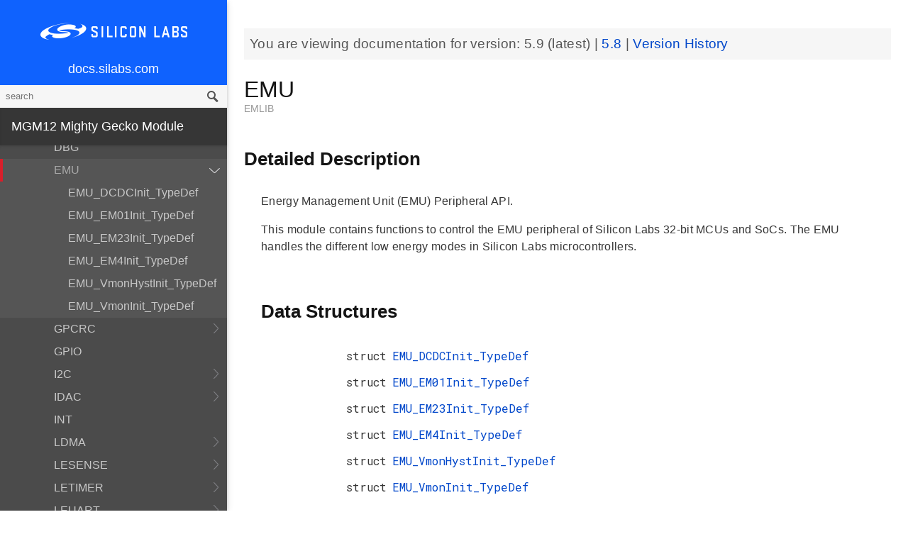

--- FILE ---
content_type: text/html; charset=utf-8
request_url: https://docs.silabs.com/mcu/5.9/mgm12/group-EMU
body_size: 25126
content:
<!DOCTYPE html>
<html lang="en">
 <head>
  <script async="" src="https://www.googletagmanager.com/gtag/js?id=UA-160330710-1">
  </script>
  <script>
   window.dataLayer = window.dataLayer || [];
function gtag(){dataLayer.push(arguments);}
gtag('js', new Date());
gtag('config', 'UA-160330710-1');
  </script>
  <meta charset="utf-8"/>
  <meta content="IE=edge,chrome=1" http-equiv="X-UA-Compatible"/>
  <meta content="width=device-width, initial-scale=1.0, maximum-scale=1, user-scalable=0" name="viewport"/>
  <meta name="google" value="notranslate"/>
  <meta content="yes" name="mobile-web-app-capable"/>
  <meta content="yes" name="apple-mobile-web-app-capable"/>
  <meta content="black-translucent" name="apple-mobile-web-app-status-bar-style"/>
  <meta content="#444547" name="theme-color"/>
  <meta content="width=device-width, initial-scale=1, user-scalable=no" name="viewport"/>
  <meta content="12/06/2019" name="create-date"/>
  <meta content="Software API documentation" name="content-type"/>
  <meta content="32 bit MCU SDK" name="software-development-kits"/>
  <meta content="Wireless" name="product-line"/>
  <meta content="ZigBee and Thread" name="product-category"/>
  <meta content="EFR32MG12 Series 1 SoCs, EFR32MG13 Series 1 SoCs, EFR32MG14 Series 1 SoCs, EFR32MG1 Series 1 SoCs, EFR32MG21 Series 1 SoCs, EFR32MG21 Series 2 SoCs, EFR32MG1 Series 1 Modules, EFR32MG12 Series 1 Modules, EFR32MG13 Series 1 Modules" name="product-family"/>
  <meta content="Wireless,Wireless|ZigBee and Thread,Wireless|ZigBee and Thread|EFR32MG12 Series 1 SoCs,Wireless|ZigBee and Thread| EFR32MG13 Series 1 SoCs,Wireless|ZigBee and Thread| EFR32MG14 Series 1 SoCs,Wireless|ZigBee and Thread| EFR32MG1 Series 1 SoCs,Wireless|ZigBee and Thread| EFR32MG21 Series 1 SoCs ,Wireless|ZigBee and Thread| EFR32MG21 Series 2 SoCs,Wireless|ZigBee and Thread|EFR32MG1 Series 1 Modules,Wireless|ZigBee and Thread| EFR32MG12 Series 1 Modules,Wireless|ZigBee and Thread| EFR32MG13 Series 1 Modules" name="product-hierarchy"/>
  <meta content="Documents,Documents|MCU,Documents|MCU|mgm12,Documents|MCU|mgm12|v5.9,Documents|MCU|mgm12|Latest" name="docs-hierarchy"/>
  <title>
   EMU - v5.9 - MCU MGM12 API Documentation Silicon Labs
  </title>
  <link href="/assets/styles.css" rel="stylesheet"/>
  <script src="http://assets.adobedtm.com/3190d43a5459fc8adf7e79701f27ec76e8640f17/satelliteLib-90b20114fd9a5a718deac08d9895cd97209e7a18.js">
  </script>
 </head>
 <body>
  <nav class="navbar">
   <div class="search-bar">
    <input class="search-input" placeholder="search"/>
    <input class="search-button" type="button"/>
   </div>
   <div class="menu-icon">
   </div>
   <div class="container">
    <a href="https://docs.silabs.com/">
     docs.silabs.com
    </a>
   </div>
  </nav>
  <nav class="menu nocontent">
   <div class="top">
    <a class="logo" href="https://silabs.com/">
    </a>
    <a class="home" href="https://docs.silabs.com/">
     docs.silabs.com
    </a>
    <div class="search-bar">
     <input class="search-input" placeholder="search"/>
     <input class="search-button" type="button"/>
     <div class="search-site">
      <h5>
       Search in:
      </h5>
      <div class="search-site-selector">
       <span class="root" data-level="0">
        docs
       </span>
      </div>
     </div>
    </div>
   </div>
   <div class="main">
    <h3 id="mgm12-mighty-gecko-module">
     MGM12 Mighty Gecko Module
    </h3>
    <ul>
     <li>
      <a href="index">
       MCU and Peripherals
      </a>
     </li>
     <li>
      <a href="modules">
       Modules
      </a>
      <ul>
       <li>
        <a href="group-BSP">
         BSP
        </a>
        <ul>
         <li>
          <a href="group-BSP-DK">
           API for DKs
          </a>
          <ul>
           <li>
            <a href="structBC-TypeDef">
             BC_TypeDef
            </a>
           </li>
          </ul>
         </li>
         <li>
          <a href="group-BSP-STK">
           API for STKs and WSTKs
          </a>
          <ul>
           <li>
            <a href="structBCP-Packet">
             BCP_Packet
            </a>
           </li>
           <li>
            <a href="structBCP-Packet-">
             BCP_Packet_
            </a>
           </li>
           <li>
            <a href="structBCP-PacketHeader">
             BCP_PacketHeader
            </a>
           </li>
          </ul>
         </li>
         <li>
          <a href="group-BSPCOMMON">
           Common BSP for all kits
          </a>
         </li>
         <li>
          <a href="group-BSP-INIT">
           Device Initialization
          </a>
         </li>
         <li>
          <a href="group-TBSense-BSP">
           Thunderboard Sense BSP
          </a>
          <ul>
           <li>
            <a href="group-BAP">
             BAP - Barometric Pressure Sensor
            </a>
            <ul>
             <li>
              <a href="struct-BAP-Config">
               __BAP_Config
              </a>
             </li>
            </ul>
           </li>
           <li>
            <a href="group-BOARD-4160">
             BOARD Module for Thunderboard Sense
            </a>
            <ul>
             <li>
              <a href="group-PIC-defs">
               Power and Interrupt Controller Definitions
              </a>
             </li>
            </ul>
           </li>
           <li>
            <a href="group-BOARD-4166">
             BOARD Module for Thunderboard Sense 2
            </a>
           </li>
           <li>
            <a href="group-CCS811">
             CCS811 - Indoor Air Quality Sensor
            </a>
           </li>
           <li>
            <a href="group-HALL">
             HALL - Hall Effect Sensor
            </a>
            <ul>
             <li>
              <a href="group-Si7210">
               Si7210 - Hall Effect Sensor
              </a>
             </li>
             <li>
              <a href="struct-HALL-Config">
               __HALL_Config
              </a>
             </li>
            </ul>
           </li>
           <li>
            <a href="group-ICM20648">
             ICM20648 - 6-axis Motion Sensor Driver
            </a>
           </li>
           <li>
            <a href="group-IMU">
             IMU - Inertial Measurement Unit
            </a>
            <ul>
             <li>
              <a href="struct-IMU-SensorFusion">
               _IMU_SensorFusion
              </a>
             </li>
            </ul>
           </li>
           <li>
            <a href="group-Mic">
             MIC - Microphone Driver (ADC)
            </a>
           </li>
           <li>
            <a href="group-Mic-i2s">
             MIC - Microphone Driver (I2S)
            </a>
           </li>
           <li>
            <a href="group-Si1133">
             SI1133 - Ambient Light and UV Index Sensor
            </a>
            <ul>
             <li>
              <a href="structSI1133-Coeff-TypeDef">
               SI1133_Coeff_TypeDef
              </a>
             </li>
             <li>
              <a href="structSI1133-LuxCoeff-TypeDef">
               SI1133_LuxCoeff_TypeDef
              </a>
             </li>
             <li>
              <a href="structSI1133-Samples-TypeDef">
               SI1133_Samples_TypeDef
              </a>
             </li>
            </ul>
           </li>
           <li>
            <a href="group-Si7021">
             SI7021 - Relative Humidity and Temperature Sensor
            </a>
           </li>
           <li>
            <a href="group-Util">
             Utility Functions
            </a>
           </li>
          </ul>
         </li>
        </ul>
       </li>
       <li>
        <a href="group-Parts">
         Devices
        </a>
        <ul>
         <li>
          <a href="group-EFR32">
           EFR32
          </a>
          <ul>
           <li>
            <a href="uniontVectorEntry">
             tVectorEntry
            </a>
           </li>
          </ul>
         </li>
        </ul>
       </li>
       <li>
        <a href="group-emdrv">
         EMDRV
        </a>
        <ul>
         <li>
          <a href="group-DMADRV">
           DMADRV
          </a>
         </li>
         <li>
          <a href="group-EZRADIODRV">
           EZRADIODRV
          </a>
          <ul>
           <li>
            <a href="group-API-Layer">
             API_Layer
            </a>
           </li>
           <li>
            <a href="group-COMM-Layer">
             COMM_Layer
            </a>
           </li>
           <li>
            <a href="group-HAL-Layer">
             HAL_Layer
            </a>
           </li>
           <li>
            <a href="group-Plugin-System">
             Plugin_System
            </a>
            <ul>
             <li>
              <a href="group-Auto-ACK-Plugin">
               Auto_ACK_Plugin
              </a>
              <ul>
               <li>
                <a href="structEZRADIODRV-AutoAckHandle">
                 EZRADIODRV_AutoAckHandle
                </a>
               </li>
              </ul>
             </li>
             <li>
              <a href="group-CRC-Error-Plugin">
               CRC_Error_Plugin
              </a>
              <ul>
               <li>
                <a href="structEZRADIODRV-PacketCrcErrorHandle">
                 EZRADIODRV_PacketCrcErrorHandle
                </a>
               </li>
              </ul>
             </li>
             <li>
              <a href="group-Direct-Receive-Plugin">
               Direct_Receive_Plugin
              </a>
              <ul>
               <li>
                <a href="structEZRADIODRV-DirectRxHandle">
                 EZRADIODRV_DirectRxHandle
                </a>
               </li>
              </ul>
             </li>
             <li>
              <a href="group-Direct-Transmit-Plugin">
               Direct_Transmit_Plugin
              </a>
              <ul>
               <li>
                <a href="structEZRADIODRV-DirectTxHandle">
                 EZRADIODRV_DirectTxHandle
                </a>
               </li>
              </ul>
             </li>
             <li>
              <a href="group-PN9-Plugin">
               PN9_Plugin
              </a>
              <ul>
               <li>
                <a href="structEZRADIODRV-Pn9Handle">
                 EZRADIODRV_Pn9Handle
                </a>
               </li>
              </ul>
             </li>
             <li>
              <a href="group-Plugin-Manager">
               Plugin_Manager
              </a>
              <ul>
               <li>
                <a href="structEZRADIODRV-HandleData">
                 EZRADIODRV_HandleData
                </a>
               </li>
              </ul>
             </li>
             <li>
              <a href="group-Receive-Plugin">
               Receive_Plugin
              </a>
              <ul>
               <li>
                <a href="structEZRADIODRV-PacketRxHandle">
                 EZRADIODRV_PacketRxHandle
                </a>
               </li>
              </ul>
             </li>
             <li>
              <a href="group-Transmit-Plugin">
               Transmit_Plugin
              </a>
              <ul>
               <li>
                <a href="structEZRADIODRV-FieldLength">
                 EZRADIODRV_FieldLength
                </a>
               </li>
               <li>
                <a href="structEZRADIODRV-PacketLengthConfig">
                 EZRADIODRV_PacketLengthConfig
                </a>
               </li>
               <li>
                <a href="structEZRADIODRV-PacketTxHandle">
                 EZRADIODRV_PacketTxHandle
                </a>
               </li>
              </ul>
             </li>
             <li>
              <a href="group-Unmod-Carrier-Plugin">
               Unmod_Carrier_Plugin
              </a>
              <ul>
               <li>
                <a href="structEZRADIODRV-UnmodCarrierHandle">
                 EZRADIODRV_UnmodCarrierHandle
                </a>
               </li>
              </ul>
             </li>
            </ul>
           </li>
          </ul>
         </li>
         <li>
          <a href="group-GPIOINT">
           GPIOINT
          </a>
         </li>
         <li>
          <a href="group-NVM">
           NVM
          </a>
         </li>
         <li>
          <a href="group-NVM3">
           NVM3
          </a>
          <ul>
           <li>
            <a href="group-NVM3Hal">
             NVM3Hal
            </a>
            <ul>
             <li>
              <a href="structnvm3-HalHandle-t">
               nvm3_HalHandle_t
              </a>
             </li>
             <li>
              <a href="structnvm3-HalInfo">
               nvm3_HalInfo
              </a>
             </li>
            </ul>
           </li>
           <li>
            <a href="group-NVM3Lock">
             NVM3Lock
            </a>
           </li>
           <li>
            <a href="structnvm3-CacheEntry">
             nvm3_CacheEntry
            </a>
           </li>
           <li>
            <a href="structnvm3-Init-t">
             nvm3_Init_t
            </a>
           </li>
          </ul>
         </li>
         <li>
          <a href="group-RTCDRV">
           RTCDRV
          </a>
         </li>
         <li>
          <a href="group-SLEEP">
           SLEEP
          </a>
          <ul>
           <li>
            <a href="structSLEEP-Init-t">
             SLEEP_Init_t
            </a>
           </li>
          </ul>
         </li>
         <li>
          <a href="group-SPIDRV">
           SPIDRV
          </a>
          <ul>
           <li>
            <a href="structSPIDRV-HandleData">
             SPIDRV_HandleData
            </a>
           </li>
           <li>
            <a href="structSPIDRV-Init">
             SPIDRV_Init
            </a>
           </li>
          </ul>
         </li>
         <li>
          <a href="group-TEMPDRV">
           TEMPDRV
          </a>
         </li>
         <li>
          <a href="group-UARTDRV">
           UARTDRV
          </a>
          <ul>
           <li>
            <a href="structUARTDRV-Buffer-FifoQueue-t">
             UARTDRV_Buffer_FifoQueue_t
            </a>
           </li>
           <li>
            <a href="structUARTDRV-Buffer-t">
             UARTDRV_Buffer_t
            </a>
           </li>
           <li>
            <a href="structUARTDRV-HandleData">
             UARTDRV_HandleData
            </a>
           </li>
           <li>
            <a href="structUARTDRV-InitLeuart-t">
             UARTDRV_InitLeuart_t
            </a>
           </li>
           <li>
            <a href="structUARTDRV-InitUart-t">
             UARTDRV_InitUart_t
            </a>
           </li>
          </ul>
         </li>
         <li>
          <a href="group-USTIMER">
           USTIMER
          </a>
         </li>
        </ul>
       </li>
       <li>
        <a href="group-emlib">
         EMLIB
        </a>
        <ul>
         <li>
          <a href="group-ACMP">
           ACMP
          </a>
          <ul>
           <li>
            <a href="structACMP-CapsenseInit-TypeDef">
             ACMP_CapsenseInit_TypeDef
            </a>
           </li>
           <li>
            <a href="structACMP-Init-TypeDef">
             ACMP_Init_TypeDef
            </a>
           </li>
           <li>
            <a href="structACMP-VAConfig-TypeDef">
             ACMP_VAConfig_TypeDef
            </a>
           </li>
           <li>
            <a href="structACMP-VBConfig-TypeDef">
             ACMP_VBConfig_TypeDef
            </a>
           </li>
          </ul>
         </li>
         <li>
          <a href="group-ADC">
           ADC
          </a>
          <ul>
           <li>
            <a href="structADC-Init-TypeDef">
             ADC_Init_TypeDef
            </a>
           </li>
           <li>
            <a href="structADC-InitScan-TypeDef">
             ADC_InitScan_TypeDef
            </a>
           </li>
           <li>
            <a href="structADC-InitScanInput-TypeDef">
             ADC_InitScanInput_TypeDef
            </a>
           </li>
           <li>
            <a href="structADC-InitSingle-TypeDef">
             ADC_InitSingle_TypeDef
            </a>
           </li>
          </ul>
         </li>
         <li>
          <a href="group-ASSERT">
           ASSERT
          </a>
         </li>
         <li>
          <a href="group-BUS">
           BUS
          </a>
         </li>
         <li>
          <a href="group-CHIP">
           CHIP
          </a>
         </li>
         <li>
          <a href="group-CMU">
           CMU
          </a>
          <ul>
           <li>
            <a href="structCMU-DPLLInit-TypeDef">
             CMU_DPLLInit_TypeDef
            </a>
           </li>
           <li>
            <a href="structCMU-HFXOInit-TypeDef">
             CMU_HFXOInit_TypeDef
            </a>
           </li>
           <li>
            <a href="structCMU-LFXOInit-TypeDef">
             CMU_LFXOInit_TypeDef
            </a>
           </li>
          </ul>
         </li>
         <li>
          <a href="group-COMMON">
           COMMON
          </a>
         </li>
         <li>
          <a href="group-CORE">
           CORE
          </a>
          <ul>
           <li>
            <a href="structCORE-nvicMask-t">
             CORE_nvicMask_t
            </a>
           </li>
          </ul>
         </li>
         <li>
          <a href="group-CRYOTIMER">
           CRYOTIMER
          </a>
          <ul>
           <li>
            <a href="structCRYOTIMER-Init-TypeDef">
             CRYOTIMER_Init_TypeDef
            </a>
           </li>
          </ul>
         </li>
         <li>
          <a href="group-CRYPTO">
           CRYPTO
          </a>
         </li>
         <li>
          <a href="group-CSEN">
           CSEN
          </a>
          <ul>
           <li>
            <a href="structCSEN-Init-TypeDef">
             CSEN_Init_TypeDef
            </a>
           </li>
           <li>
            <a href="structCSEN-InitMode-TypeDef">
             CSEN_InitMode_TypeDef
            </a>
           </li>
          </ul>
         </li>
         <li>
          <a href="group-DBG">
           DBG
          </a>
         </li>
         <li>
          <a href="group-EMU">
           EMU
          </a>
          <ul>
           <li>
            <a href="structEMU-DCDCInit-TypeDef">
             EMU_DCDCInit_TypeDef
            </a>
           </li>
           <li>
            <a href="structEMU-EM01Init-TypeDef">
             EMU_EM01Init_TypeDef
            </a>
           </li>
           <li>
            <a href="structEMU-EM23Init-TypeDef">
             EMU_EM23Init_TypeDef
            </a>
           </li>
           <li>
            <a href="structEMU-EM4Init-TypeDef">
             EMU_EM4Init_TypeDef
            </a>
           </li>
           <li>
            <a href="structEMU-VmonHystInit-TypeDef">
             EMU_VmonHystInit_TypeDef
            </a>
           </li>
           <li>
            <a href="structEMU-VmonInit-TypeDef">
             EMU_VmonInit_TypeDef
            </a>
           </li>
          </ul>
         </li>
         <li>
          <a href="group-GPCRC">
           GPCRC
          </a>
          <ul>
           <li>
            <a href="structGPCRC-Init-TypeDef">
             GPCRC_Init_TypeDef
            </a>
           </li>
          </ul>
         </li>
         <li>
          <a href="group-GPIO">
           GPIO
          </a>
         </li>
         <li>
          <a href="group-I2C">
           I2C
          </a>
          <ul>
           <li>
            <a href="structI2C-Init-TypeDef">
             I2C_Init_TypeDef
            </a>
           </li>
           <li>
            <a href="structI2C-TransferSeq-TypeDef">
             I2C_TransferSeq_TypeDef
            </a>
           </li>
          </ul>
         </li>
         <li>
          <a href="group-IDAC">
           IDAC
          </a>
          <ul>
           <li>
            <a href="structIDAC-Init-TypeDef">
             IDAC_Init_TypeDef
            </a>
           </li>
          </ul>
         </li>
         <li>
          <a href="group-INT">
           INT
          </a>
         </li>
         <li>
          <a href="group-LDMA">
           LDMA
          </a>
          <ul>
           <li>
            <a href="unionLDMA-Descriptor-t">
             LDMA_Descriptor_t
            </a>
           </li>
           <li>
            <a href="structLDMA-Init-t">
             LDMA_Init_t
            </a>
           </li>
           <li>
            <a href="structLDMA-TransferCfg-t">
             LDMA_TransferCfg_t
            </a>
           </li>
          </ul>
         </li>
         <li>
          <a href="group-LESENSE">
           LESENSE
          </a>
          <ul>
           <li>
            <a href="structLESENSE-AltExDesc-TypeDef">
             LESENSE_AltExDesc_TypeDef
            </a>
           </li>
           <li>
            <a href="structLESENSE-ChAll-TypeDef">
             LESENSE_ChAll_TypeDef
            </a>
           </li>
           <li>
            <a href="structLESENSE-ChDesc-TypeDef">
             LESENSE_ChDesc_TypeDef
            </a>
           </li>
           <li>
            <a href="structLESENSE-ConfAltEx-TypeDef">
             LESENSE_ConfAltEx_TypeDef
            </a>
           </li>
           <li>
            <a href="structLESENSE-CoreCtrlDesc-TypeDef">
             LESENSE_CoreCtrlDesc_TypeDef
            </a>
           </li>
           <li>
            <a href="structLESENSE-DecCtrlDesc-TypeDef">
             LESENSE_DecCtrlDesc_TypeDef
            </a>
           </li>
           <li>
            <a href="structLESENSE-DecStAll-TypeDef">
             LESENSE_DecStAll_TypeDef
            </a>
           </li>
           <li>
            <a href="structLESENSE-DecStCond-TypeDef">
             LESENSE_DecStCond_TypeDef
            </a>
           </li>
           <li>
            <a href="structLESENSE-DecStDesc-TypeDef">
             LESENSE_DecStDesc_TypeDef
            </a>
           </li>
           <li>
            <a href="structLESENSE-Init-TypeDef">
             LESENSE_Init_TypeDef
            </a>
           </li>
           <li>
            <a href="structLESENSE-PerCtrlDesc-TypeDef">
             LESENSE_PerCtrlDesc_TypeDef
            </a>
           </li>
           <li>
            <a href="structLESENSE-TimeCtrlDesc-TypeDef">
             LESENSE_TimeCtrlDesc_TypeDef
            </a>
           </li>
          </ul>
         </li>
         <li>
          <a href="group-LETIMER">
           LETIMER
          </a>
          <ul>
           <li>
            <a href="structLETIMER-Init-TypeDef">
             LETIMER_Init_TypeDef
            </a>
           </li>
          </ul>
         </li>
         <li>
          <a href="group-LEUART">
           LEUART
          </a>
          <ul>
           <li>
            <a href="structLEUART-Init-TypeDef">
             LEUART_Init_TypeDef
            </a>
           </li>
          </ul>
         </li>
         <li>
          <a href="group-MPU">
           MPU
          </a>
          <ul>
           <li>
            <a href="structMPU-RegionInit-TypeDef">
             MPU_RegionInit_TypeDef
            </a>
           </li>
          </ul>
         </li>
         <li>
          <a href="group-MSC">
           MSC
          </a>
          <ul>
           <li>
            <a href="structMSC-ExecConfig-TypeDef">
             MSC_ExecConfig_TypeDef
            </a>
           </li>
          </ul>
         </li>
         <li>
          <a href="group-OPAMP">
           OPAMP
          </a>
          <ul>
           <li>
            <a href="structOPAMP-Init-TypeDef">
             OPAMP_Init_TypeDef
            </a>
           </li>
          </ul>
         </li>
         <li>
          <a href="group-PCNT">
           PCNT
          </a>
          <ul>
           <li>
            <a href="structPCNT-Filter-TypeDef">
             PCNT_Filter_TypeDef
            </a>
           </li>
           <li>
            <a href="structPCNT-Init-TypeDef">
             PCNT_Init_TypeDef
            </a>
           </li>
           <li>
            <a href="structPCNT-TCC-TypeDef">
             PCNT_TCC_TypeDef
            </a>
           </li>
          </ul>
         </li>
         <li>
          <a href="group-PRS">
           PRS
          </a>
         </li>
         <li>
          <a href="group-RAMFUNC">
           RAMFUNC
          </a>
         </li>
         <li>
          <a href="group-RMU">
           RMU
          </a>
         </li>
         <li>
          <a href="group-RTCC">
           RTCC
          </a>
          <ul>
           <li>
            <a href="structRTCC-CCChConf-TypeDef">
             RTCC_CCChConf_TypeDef
            </a>
           </li>
           <li>
            <a href="structRTCC-Init-TypeDef">
             RTCC_Init_TypeDef
            </a>
           </li>
          </ul>
         </li>
         <li>
          <a href="group-SMU">
           SMU
          </a>
          <ul>
           <li>
            <a href="structSMU-Init-TypeDef">
             SMU_Init_TypeDef
            </a>
           </li>
           <li>
            <a href="structSMU-PrivilegedAccess-TypeDef">
             SMU_PrivilegedAccess_TypeDef
            </a>
           </li>
          </ul>
         </li>
         <li>
          <a href="group-SYSTEM">
           SYSTEM
          </a>
          <ul>
           <li>
            <a href="structSYSTEM-CalAddrVal-TypeDef">
             SYSTEM_CalAddrVal_TypeDef
            </a>
           </li>
           <li>
            <a href="structSYSTEM-ChipRevision-TypeDef">
             SYSTEM_ChipRevision_TypeDef
            </a>
           </li>
          </ul>
         </li>
         <li>
          <a href="group-TIMER">
           TIMER
          </a>
          <ul>
           <li>
            <a href="structTIMER-Init-TypeDef">
             TIMER_Init_TypeDef
            </a>
           </li>
           <li>
            <a href="structTIMER-InitCC-TypeDef">
             TIMER_InitCC_TypeDef
            </a>
           </li>
           <li>
            <a href="structTIMER-InitDTI-TypeDef">
             TIMER_InitDTI_TypeDef
            </a>
           </li>
          </ul>
         </li>
         <li>
          <a href="group-USART">
           USART
          </a>
          <ul>
           <li>
            <a href="structUSART-InitAsync-TypeDef">
             USART_InitAsync_TypeDef
            </a>
           </li>
           <li>
            <a href="structUSART-InitI2s-TypeDef">
             USART_InitI2s_TypeDef
            </a>
           </li>
           <li>
            <a href="structUSART-InitIrDA-TypeDef">
             USART_InitIrDA_TypeDef
            </a>
           </li>
           <li>
            <a href="structUSART-InitSync-TypeDef">
             USART_InitSync_TypeDef
            </a>
           </li>
           <li>
            <a href="structUSART-PrsTriggerInit-TypeDef">
             USART_PrsTriggerInit_TypeDef
            </a>
           </li>
          </ul>
         </li>
         <li>
          <a href="group-VDAC">
           VDAC
          </a>
          <ul>
           <li>
            <a href="structVDAC-Init-TypeDef">
             VDAC_Init_TypeDef
            </a>
           </li>
           <li>
            <a href="structVDAC-InitChannel-TypeDef">
             VDAC_InitChannel_TypeDef
            </a>
           </li>
          </ul>
         </li>
         <li>
          <a href="group-VERSION">
           VERSION
          </a>
         </li>
         <li>
          <a href="group-WDOG">
           WDOG
          </a>
          <ul>
           <li>
            <a href="structWDOG-Init-TypeDef">
             WDOG_Init_TypeDef
            </a>
           </li>
          </ul>
         </li>
        </ul>
       </li>
       <li>
        <a href="group-extdrv">
         External Device Drivers
        </a>
        <ul>
         <li>
          <a href="group-SL-EFP">
           EFP Driver
          </a>
          <ul>
           <li>
            <a href="structsl-efp-handle-data-t">
             sl_efp_handle_data_t
            </a>
           </li>
           <li>
            <a href="structsl-efp-init-data-t">
             sl_efp_init_data_t
            </a>
           </li>
          </ul>
         </li>
        </ul>
       </li>
       <li>
        <a href="group-kitdrv">
         Kit Drivers
        </a>
        <ul>
         <li>
          <a href="group-CPT112S-I2C">
           CPT112S_I2C
          </a>
         </li>
         <li>
          <a href="group-CapSense">
           CapSense
          </a>
         </li>
         <li>
          <a href="group-Display">
           Display
          </a>
          <ul>
           <li>
            <a href="structDISPLAY-Device-t">
             DISPLAY_Device_t
            </a>
           </li>
           <li>
            <a href="structDISPLAY-Geometry-t">
             DISPLAY_Geometry_t
            </a>
           </li>
          </ul>
         </li>
         <li>
          <a href="group-DmaCtrl">
           DmaCtrl
          </a>
         </li>
         <li>
          <a href="group-EEPROM">
           EEPROM
          </a>
         </li>
         <li>
          <a href="group-Msd">
           Gecko USB MSD
          </a>
          <ul>
           <li>
            <a href="structMSDBOT-CBW-TypeDef">
             MSDBOT_CBW_TypeDef
            </a>
           </li>
           <li>
            <a href="structMSDBOT-CSW-TypeDef">
             MSDBOT_CSW_TypeDef
            </a>
           </li>
           <li>
            <a href="structMSDD-CmdStatus-TypeDef">
             MSDD_CmdStatus_TypeDef
            </a>
           </li>
           <li>
            <a href="structMSDSCSI-Inquiry-TypeDef">
             MSDSCSI_Inquiry_TypeDef
            </a>
           </li>
           <li>
            <a href="structMSDSCSI-InquiryData-TypeDef">
             MSDSCSI_InquiryData_TypeDef
            </a>
           </li>
           <li>
            <a href="structMSDSCSI-Read10-TypeDef">
             MSDSCSI_Read10_TypeDef
            </a>
           </li>
           <li>
            <a href="structMSDSCSI-ReadCapacity-TypeDef">
             MSDSCSI_ReadCapacity_TypeDef
            </a>
           </li>
           <li>
            <a href="structMSDSCSI-ReadCapacityData-TypeDef">
             MSDSCSI_ReadCapacityData_TypeDef
            </a>
           </li>
           <li>
            <a href="structMSDSCSI-RequestSense-TypeDef">
             MSDSCSI_RequestSense_TypeDef
            </a>
           </li>
           <li>
            <a href="structMSDSCSI-RequestSenseData-TypeDef">
             MSDSCSI_RequestSenseData_TypeDef
            </a>
           </li>
           <li>
            <a href="structMSDSCSI-StartStopUnit-TypeDef">
             MSDSCSI_StartStopUnit_TypeDef
            </a>
           </li>
           <li>
            <a href="structMSDSCSI-Verify10-TypeDef">
             MSDSCSI_Verify10_TypeDef
            </a>
           </li>
           <li>
            <a href="structMSDSCSI-Write10-TypeDef">
             MSDSCSI_Write10_TypeDef
            </a>
           </li>
          </ul>
         </li>
         <li>
          <a href="group-gusbcdc">
           Gecko USB RS232 bridge
          </a>
         </li>
         <li>
          <a href="group-HidKeyboard">
           HidKeyboard
          </a>
          <ul>
           <li>
            <a href="structHIDKBD-Init-t">
             HIDKBD_Init_t
            </a>
           </li>
           <li>
            <a href="structHIDKBD-KeyReport-t">
             HIDKBD_KeyReport_t
            </a>
           </li>
          </ul>
         </li>
         <li>
          <a href="group-I2CSPM">
           I2CSPM
          </a>
          <ul>
           <li>
            <a href="structI2CSPM-Init-TypeDef">
             I2CSPM_Init_TypeDef
            </a>
           </li>
          </ul>
         </li>
         <li>
          <a href="group-ksz8851snl">
           Ksz8851snl
          </a>
          <ul>
           <li>
            <a href="structKSZ8851SLN-mib-s">
             KSZ8851SLN_mib_s
            </a>
           </li>
          </ul>
         </li>
         <li>
          <a href="group-MicroSd">
           MicroSd
          </a>
         </li>
         <li>
          <a href="group-NANDFlash">
           NANDFlash
          </a>
          <ul>
           <li>
            <a href="structNANDFLASH-Info-TypeDef">
             NANDFLASH_Info_TypeDef
            </a>
           </li>
          </ul>
         </li>
         <li>
          <a href="group-NORFlash">
           NORFlash
          </a>
          <ul>
           <li>
            <a href="structNORFLASH-Info-TypeDef">
             NORFLASH_Info_TypeDef
            </a>
           </li>
          </ul>
         </li>
         <li>
          <a href="group-RetargetIo">
           RetargetIo
          </a>
         </li>
         <li>
          <a href="group-SegmentLcd">
           SegmentLcd
          </a>
          <ul>
           <li>
            <a href="structARING-TypeDef">
             ARING_TypeDef
            </a>
           </li>
           <li>
            <a href="structARRAY-TypeDef">
             ARRAY_TypeDef
            </a>
           </li>
           <li>
            <a href="structBATTERY-TypeDef">
             BATTERY_TypeDef
            </a>
           </li>
           <li>
            <a href="structBlock-TypeDef">
             Block_TypeDef
            </a>
           </li>
           <li>
            <a href="structCHAR-TypeDef">
             CHAR_TypeDef
            </a>
           </li>
           <li>
            <a href="structEM-TypeDef">
             EM_TypeDef
            </a>
           </li>
           <li>
            <a href="structMCU-DISPLAY">
             MCU_DISPLAY
            </a>
           </li>
           <li>
            <a href="structNUMBER-TypeDef">
             NUMBER_TypeDef
            </a>
           </li>
          </ul>
         </li>
         <li>
          <a href="group-Si114x">
           Si114x
          </a>
          <ul>
           <li>
            <a href="structSI114X-CAL-S">
             SI114X_CAL_S
            </a>
           </li>
           <li>
            <a href="structSI114X-IRQ-SAMPLE">
             SI114X_IRQ_SAMPLE
            </a>
           </li>
          </ul>
         </li>
         <li>
          <a href="group-Si7013">
           Si7013
          </a>
         </li>
         <li>
          <a href="group-Si72xx">
           Si72xx
          </a>
         </li>
         <li>
          <a href="group-Tft">
           TFT
          </a>
         </li>
         <li>
          <a href="group-TempSensor">
           TempSensor
          </a>
          <ul>
           <li>
            <a href="structTEMPSENS-Temp-TypeDef">
             TEMPSENS_Temp_TypeDef
            </a>
           </li>
          </ul>
         </li>
         <li>
          <a href="group-Textdisplay">
           Textdisplay
          </a>
          <ul>
           <li>
            <a href="structTEXTDISPLAY-Config-t">
             TEXTDISPLAY_Config_t
            </a>
           </li>
          </ul>
         </li>
         <li>
          <a href="group-Touch">
           Touch
          </a>
          <ul>
           <li>
            <a href="structTOUCH-Config-TypeDef">
             TOUCH_Config_TypeDef
            </a>
           </li>
           <li>
            <a href="structTOUCH-Pos-TypeDef">
             TOUCH_Pos_TypeDef
            </a>
           </li>
          </ul>
         </li>
         <li>
          <a href="group-Udelay">
           Udelay
          </a>
         </li>
         <li>
          <a href="group-UsbHid">
           UsbHid
          </a>
         </li>
         <li>
          <a href="group-VddCheck">
           VddCheck
          </a>
         </li>
        </ul>
       </li>
       <li>
        <a href="group-platform-common">
         Platform Common
        </a>
        <ul>
         <li>
          <a href="group-BIT">
           BIT
          </a>
         </li>
         <li>
          <a href="group-SLIST">
           SLIST
          </a>
          <ul>
           <li>
            <a href="structsl-slist-node">
             sl_slist_node
            </a>
           </li>
          </ul>
         </li>
         <li>
          <a href="group-sl-status">
           Status Codes
          </a>
         </li>
        </ul>
       </li>
       <li>
        <a href="group-middleware">
         Platform Middleware
        </a>
        <ul>
         <li>
          <a href="group-cslib-group">
           Capacitive Sensing Firmware Library
          </a>
          <ul>
           <li>
            <a href="structSensorStruct-t">
             SensorStruct_t
            </a>
           </li>
           <li>
            <a href="unionSI-UU32">
             SI_UU32
            </a>
           </li>
          </ul>
         </li>
         <li>
          <a href="group-glib">
           GLIB
          </a>
          <ul>
           <li>
            <a href="struct-BMP-DataType">
             __BMP_DataType
            </a>
           </li>
           <li>
            <a href="struct-BMP-Header">
             __BMP_Header
            </a>
           </li>
           <li>
            <a href="struct-BMP-Palette">
             __BMP_Palette
            </a>
           </li>
           <li>
            <a href="struct-GLIB-Context-t">
             __GLIB_Context_t
            </a>
           </li>
           <li>
            <a href="struct-GLIB-Font-t">
             __GLIB_Font_t
            </a>
           </li>
           <li>
            <a href="struct-GLIB-Rectangle-t">
             __GLIB_Rectangle_t
            </a>
           </li>
          </ul>
         </li>
        </ul>
       </li>
       <li>
        <a href="group-platform-service">
         Platform Services
        </a>
        <ul>
         <li>
          <a href="group-sl-mpu">
           MPU
          </a>
         </li>
         <li>
          <a href="group-SLEEPTIMER">
           SLEEPTIMER
          </a>
          <ul>
           <li>
            <a href="structsl-sleeptimer-timer-handle">
             sl_sleeptimer_timer_handle
            </a>
           </li>
           <li>
            <a href="structtime-date">
             time_date
            </a>
           </li>
          </ul>
         </li>
        </ul>
       </li>
      </ul>
     </li>
     <li>
      <a href="_version_history">
       Version History
      </a>
     </li>
    </ul>
    <p>
     <a href="deprecated">
     </a>
    </p>
    <h3 id="more-documentation">
     <a href="https://www.silabs.com/support/resources.p-wireless_zigbee-and-thread_mighty-gecko-socs_efr32mg12p132f512gm68.p-wireless_zigbee-and-thread_mighty-gecko-socs_efr32mg12p231f1024gm68.p-wireless_zigbee-and-thread_mighty-gecko-socs_efr32mg12p232f1024gm68.p-wireless_zigbee-and-thread_mighty-gecko-socs_efr32mg12p232f512gm68.p-wireless_zigbee-and-thread_mighty-gecko-socs_efr32mg12p332f1024im48.p-wireless_zigbee-and-thread_mighty-gecko-socs_efr32mg12p431f1024gm68.p-wireless_zigbee-and-thread_mighty-gecko-socs_efr32mg12p432f1024im48.p-wireless_zigbee-and-thread_mighty-gecko-socs_efr32mg12p433f1024il125.p-wireless_zigbee-and-thread_mighty-gecko-socs_efr32mg12p433f1024im48">
      More Documentation
     </a>
    </h3>
   </div>
   <div id="split-bar">
   </div>
  </nav>
  <div class="overlay">
  </div>
  <main class="content">
   <article>
    <p class="banner">
     You are viewing documentation for version:
     <em>
      5.9
     </em>
     (latest) |
     <a href="https://docs.silabs.com/mcu/5.8/mgm12">
      5.8
     </a>
     |
     <a href="_version_history">
      Version History
     </a>
    </p>
    <div class="header">
     <div class="headertitle">
      <h1 class="title">
       EMU
       <div class="ingroups">
        <a href="group-emlib">
         EMLIB
        </a>
       </div>
      </h1>
     </div>
    </div>
    <div class="contents">
     <a id="details" name="details">
     </a>
     <h2 class="groupheader">
      Detailed Description
     </h2>
     <p>
      Energy Management Unit (EMU) Peripheral API.
     </p>
     <p>
      This module contains functions to control the EMU peripheral of Silicon Labs 32-bit MCUs and SoCs. The EMU handles the different low energy modes in Silicon Labs microcontrollers.
     </p>
     <table class="memberdecls">
      <tbody>
       <tr class="heading">
        <td colspan="2">
         <h2 class="groupheader">
          <a name="nested-classes">
          </a>
          Data Structures
         </h2>
        </td>
       </tr>
       <tr class="memitem">
        <td align="right" class="memItemLeft" valign="top">
         struct
        </td>
        <td class="memItemRight" valign="bottom">
         <a class="el" href="structEMU-DCDCInit-TypeDef">
          EMU_DCDCInit_TypeDef
         </a>
        </td>
       </tr>
       <tr class="separator">
        <td class="memSeparator" colspan="2">
        </td>
       </tr>
       <tr class="memitem">
        <td align="right" class="memItemLeft" valign="top">
         struct
        </td>
        <td class="memItemRight" valign="bottom">
         <a class="el" href="structEMU-EM01Init-TypeDef">
          EMU_EM01Init_TypeDef
         </a>
        </td>
       </tr>
       <tr class="separator">
        <td class="memSeparator" colspan="2">
        </td>
       </tr>
       <tr class="memitem">
        <td align="right" class="memItemLeft" valign="top">
         struct
        </td>
        <td class="memItemRight" valign="bottom">
         <a class="el" href="structEMU-EM23Init-TypeDef">
          EMU_EM23Init_TypeDef
         </a>
        </td>
       </tr>
       <tr class="separator">
        <td class="memSeparator" colspan="2">
        </td>
       </tr>
       <tr class="memitem">
        <td align="right" class="memItemLeft" valign="top">
         struct
        </td>
        <td class="memItemRight" valign="bottom">
         <a class="el" href="structEMU-EM4Init-TypeDef">
          EMU_EM4Init_TypeDef
         </a>
        </td>
       </tr>
       <tr class="separator">
        <td class="memSeparator" colspan="2">
        </td>
       </tr>
       <tr class="memitem">
        <td align="right" class="memItemLeft" valign="top">
         struct
        </td>
        <td class="memItemRight" valign="bottom">
         <a class="el" href="structEMU-VmonHystInit-TypeDef">
          EMU_VmonHystInit_TypeDef
         </a>
        </td>
       </tr>
       <tr class="separator">
        <td class="memSeparator" colspan="2">
        </td>
       </tr>
       <tr class="memitem">
        <td align="right" class="memItemLeft" valign="top">
         struct
        </td>
        <td class="memItemRight" valign="bottom">
         <a class="el" href="structEMU-VmonInit-TypeDef">
          EMU_VmonInit_TypeDef
         </a>
        </td>
       </tr>
       <tr class="separator">
        <td class="memSeparator" colspan="2">
        </td>
       </tr>
      </tbody>
     </table>
     <table class="memberdecls">
      <tbody>
       <tr class="heading">
        <td colspan="2">
         <h2 class="groupheader">
          <a name="define-members">
          </a>
          Macros
         </h2>
        </td>
       </tr>
       <tr class="memitem">
        <td align="right" class="memItemLeft" valign="top">
         #define
        </td>
        <td class="memItemRight" valign="bottom">
         <a class="el" href="group-EMU#ga31ff46ed4897f96bd2538117bfc2e3a2">
          EMU_DCDCINIT_DEFAULT
         </a>
        </td>
       </tr>
       <tr class="separator">
        <td class="memSeparator" colspan="2">
        </td>
       </tr>
       <tr class="memitem">
        <td align="right" class="memItemLeft" valign="top">
         #define
        </td>
        <td class="memItemRight" valign="bottom">
         <a class="el" href="group-EMU#ga4f77ad8930978067cab575abe18da9db">
          EMU_EM01INIT_DEFAULT
         </a>
        </td>
       </tr>
       <tr class="separator">
        <td class="memSeparator" colspan="2">
        </td>
       </tr>
       <tr class="memitem">
        <td align="right" class="memItemLeft" valign="top">
         #define
        </td>
        <td class="memItemRight" valign="bottom">
         <a class="el" href="group-EMU#ga3ab678c773fd5adc3d8763184b1e5b36">
          EMU_EM23INIT_DEFAULT
         </a>
        </td>
       </tr>
       <tr class="separator">
        <td class="memSeparator" colspan="2">
        </td>
       </tr>
       <tr class="memitem">
        <td align="right" class="memItemLeft" valign="top">
         #define
        </td>
        <td class="memItemRight" valign="bottom">
         <a class="el" href="group-EMU#ga2ccfdd68ead3dab3d4926cac997b1461">
          EMU_EM4INIT_DEFAULT
         </a>
        </td>
       </tr>
       <tr class="separator">
        <td class="memSeparator" colspan="2">
        </td>
       </tr>
       <tr class="memitem">
        <td align="right" class="memItemLeft" valign="top">
         #define
        </td>
        <td class="memItemRight" valign="bottom">
         <a class="el" href="group-EMU#gaf4b3423e7291019064004822b8094dd7">
          EMU_VMONHYSTINIT_DEFAULT
         </a>
        </td>
       </tr>
       <tr class="separator">
        <td class="memSeparator" colspan="2">
        </td>
       </tr>
       <tr class="memitem">
        <td align="right" class="memItemLeft" valign="top">
         #define
        </td>
        <td class="memItemRight" valign="bottom">
         <a class="el" href="group-EMU#ga1e8cb24fae88de279ee84783f3b27e71">
          EMU_VMONINIT_DEFAULT
         </a>
        </td>
       </tr>
       <tr class="separator">
        <td class="memSeparator" colspan="2">
        </td>
       </tr>
       <tr class="memitem">
        <td align="right" class="memItemLeft" valign="top">
         <a class="anchor" id="ga20c9f60f7bfad102d12f7cd30a2cedc1">
         </a>
         #define
        </td>
        <td class="memItemRight" valign="bottom">
         <b>
          EMU_VSCALE_PRESENT
         </b>
        </td>
       </tr>
       <tr class="separator">
        <td class="memSeparator" colspan="2">
        </td>
       </tr>
       <tr class="memitem">
        <td align="right" class="memItemLeft" valign="top">
         #define
        </td>
        <td class="memItemRight" valign="bottom">
         <a class="el" href="group-EMU#ga0cb41bedc8a78903d7fcc97a80952ba2">
          emuDcdcLnFastTransient
         </a>
         160
        </td>
       </tr>
       <tr class="separator">
        <td class="memSeparator" colspan="2">
        </td>
       </tr>
       <tr class="memitem">
        <td align="right" class="memItemLeft" valign="top">
         #define
        </td>
        <td class="memItemRight" valign="bottom">
         <a class="el" href="group-EMU#gaa9d55eae61536a18afd7c6629466c4b8">
          emuDcdcLnHighEfficiency
         </a>
         -1
        </td>
       </tr>
       <tr class="separator">
        <td class="memSeparator" colspan="2">
        </td>
       </tr>
       <tr class="memitem">
        <td align="right" class="memItemLeft" valign="top">
         <a class="anchor" id="gad65f5ee239deda4b6da304f19aa6dd0b">
         </a>
         #define
        </td>
        <td class="memItemRight" valign="bottom">
         <b>
          PWRCFG_DCDCTODVDD_VMAX
         </b>
         3000U
        </td>
       </tr>
       <tr class="separator">
        <td class="memSeparator" colspan="2">
        </td>
       </tr>
       <tr class="memitem">
        <td align="right" class="memItemLeft" valign="top">
         <a class="anchor" id="ga94ca8fbb79bbfc2d1a0613dfa6fe3506">
         </a>
         #define
        </td>
        <td class="memItemRight" valign="bottom">
         <b>
          PWRCFG_DCDCTODVDD_VMIN
         </b>
         1800U
        </td>
       </tr>
       <tr class="separator">
        <td class="memSeparator" colspan="2">
        </td>
       </tr>
      </tbody>
     </table>
     <table class="memberdecls">
      <tbody>
       <tr class="heading">
        <td colspan="2">
         <h2 class="groupheader">
          <a name="typedef-members">
          </a>
          Typedefs
         </h2>
        </td>
       </tr>
       <tr class="memitem">
        <td align="right" class="memItemLeft" valign="top">
         typedef int16_t
        </td>
        <td class="memItemRight" valign="bottom">
         <a class="el" href="group-EMU#gac3fb348c93564a38aa391508a9561ed0">
          EMU_DcdcLnReverseCurrentControl_TypeDef
         </a>
        </td>
       </tr>
       <tr class="separator">
        <td class="memSeparator" colspan="2">
        </td>
       </tr>
      </tbody>
     </table>
     <table class="memberdecls">
      <tbody>
       <tr class="heading">
        <td colspan="2">
         <h2 class="groupheader">
          <a name="enum-members">
          </a>
          Enumerations
         </h2>
        </td>
       </tr>
       <tr class="memitem">
        <td align="right" class="memItemLeft" valign="top">
         enum
        </td>
        <td class="memItemRight" valign="bottom">
         <a class="el" href="group-EMU#ga7453aecd1fc0cf2d035df6178dfb9a16">
          EMU_BODMode_TypeDef
         </a>
         {
         <br/>
         <a class="el" href="group-EMU#gga7453aecd1fc0cf2d035df6178dfb9a16ab8a638e18a8c50b6406dc807e8ed727d">
          emuBODMode_Active
         </a>
         ,
         <br/>
         <a class="el" href="group-EMU#gga7453aecd1fc0cf2d035df6178dfb9a16a0c3b74c9a8136ea916a2ed80e8327ee6">
          emuBODMode_Inactive
         </a>
         <br/>
         }
        </td>
       </tr>
       <tr class="separator">
        <td class="memSeparator" colspan="2">
        </td>
       </tr>
       <tr class="memitem">
        <td align="right" class="memItemLeft" valign="top">
         enum
        </td>
        <td class="memItemRight" valign="bottom">
         <a class="el" href="group-EMU#gaccf990475418eb1ed67acaed99efa4d0">
          EMU_DcdcAnaPeripheralPower_TypeDef
         </a>
         {
         <br/>
         <a class="el" href="group-EMU#ggaccf990475418eb1ed67acaed99efa4d0a035bd434069aca951cc17748ecd8267f">
          emuDcdcAnaPeripheralPower_AVDD
         </a>
         = EMU_PWRCTRL_ANASW_AVDD,
         <br/>
         <a class="el" href="group-EMU#ggaccf990475418eb1ed67acaed99efa4d0a11b20cbde79a3d9aede0836319b4e6eb">
          emuDcdcAnaPeripheralPower_DCDC
         </a>
         = EMU_PWRCTRL_ANASW_DVDD
         <br/>
         }
        </td>
       </tr>
       <tr class="separator">
        <td class="memSeparator" colspan="2">
        </td>
       </tr>
       <tr class="memitem">
        <td align="right" class="memItemLeft" valign="top">
         enum
        </td>
        <td class="memItemRight" valign="bottom">
         <a class="el" href="group-EMU#ga45189ee92413218bfa0bb32e86c08205">
          EMU_DcdcConductionMode_TypeDef
         </a>
         {
         <br/>
         <a class="el" href="group-EMU#gga45189ee92413218bfa0bb32e86c08205aa03ed679017808311942e7278080be33">
          emuDcdcConductionMode_ContinuousLN
         </a>
         ,
         <br/>
         <a class="el" href="group-EMU#gga45189ee92413218bfa0bb32e86c08205ad5cc162bbf982de5726920d927cdd372">
          emuDcdcConductionMode_DiscontinuousLN
         </a>
         <br/>
         }
        </td>
       </tr>
       <tr class="separator">
        <td class="memSeparator" colspan="2">
        </td>
       </tr>
       <tr class="memitem">
        <td align="right" class="memItemLeft" valign="top">
         enum
        </td>
        <td class="memItemRight" valign="bottom">
         <a class="el" href="group-EMU#gabba8a5896d1f04f6d70aad9d59cb0f67">
          EMU_DcdcLnCompCtrl_TypeDef
         </a>
         {
         <br/>
         <a class="el" href="group-EMU#ggabba8a5896d1f04f6d70aad9d59cb0f67aa311d8c0e15f9cb1a0bc5dde18a8a573">
          emuDcdcLnCompCtrl_1u0F
         </a>
         ,
         <br/>
         <a class="el" href="group-EMU#ggabba8a5896d1f04f6d70aad9d59cb0f67a600a54e10fd5138d295ad5eff54f487e">
          emuDcdcLnCompCtrl_4u7F
         </a>
         <br/>
         }
        </td>
       </tr>
       <tr class="separator">
        <td class="memSeparator" colspan="2">
        </td>
       </tr>
       <tr class="memitem">
        <td align="right" class="memItemLeft" valign="top">
         enum
        </td>
        <td class="memItemRight" valign="bottom">
         <a class="el" href="group-EMU#gaa7b79860e9ac3e301ab467715432b644">
          EMU_DcdcLnRcoBand_TypeDef
         </a>
         {
         <br/>
         <a class="el" href="group-EMU#ggaa7b79860e9ac3e301ab467715432b644a4581651f585b8d17d15bbc12c9b34483">
          emuDcdcLnRcoBand_3MHz
         </a>
         = 0,
         <br/>
         <a class="el" href="group-EMU#ggaa7b79860e9ac3e301ab467715432b644a4daf4be7fbaae24475a84e2623d349de">
          emuDcdcLnRcoBand_4MHz
         </a>
         = 1,
         <br/>
         <a class="el" href="group-EMU#ggaa7b79860e9ac3e301ab467715432b644afb33310cb337f581851ed78606afca84">
          emuDcdcLnRcoBand_5MHz
         </a>
         = 2,
         <br/>
         <a class="el" href="group-EMU#ggaa7b79860e9ac3e301ab467715432b644ad7920866142044a949b07a656c247c45">
          emuDcdcLnRcoBand_6MHz
         </a>
         = 3,
         <br/>
         <a class="el" href="group-EMU#ggaa7b79860e9ac3e301ab467715432b644a7574f7ff3a6b2722680e7b188496175a">
          emuDcdcLnRcoBand_7MHz
         </a>
         = 4,
         <br/>
         <a class="el" href="group-EMU#ggaa7b79860e9ac3e301ab467715432b644a5aba65b47fc15767733c15efadeaf324">
          emuDcdcLnRcoBand_8MHz
         </a>
         = 5,
         <br/>
         <a class="el" href="group-EMU#ggaa7b79860e9ac3e301ab467715432b644a39814997d9149547ed22063f50b956dc">
          emuDcdcLnRcoBand_9MHz
         </a>
         = 6,
         <br/>
         <a class="el" href="group-EMU#ggaa7b79860e9ac3e301ab467715432b644aaaa57266f2b96887797ba646a7c8c3f6">
          emuDcdcLnRcoBand_10MHz
         </a>
         = 7
         <br/>
         }
        </td>
       </tr>
       <tr class="separator">
        <td class="memSeparator" colspan="2">
        </td>
       </tr>
       <tr class="memitem">
        <td align="right" class="memItemLeft" valign="top">
         enum
        </td>
        <td class="memItemRight" valign="bottom">
         <a class="el" href="group-EMU#ga8dc5324b0e9baa047afdb67739bdb53d">
          EMU_DcdcMode_TypeDef
         </a>
         {
         <br/>
         <a class="el" href="group-EMU#gga8dc5324b0e9baa047afdb67739bdb53dac8304128b38af414714bc3b44126d2b6">
          emuDcdcMode_Bypass
         </a>
         = EMU_DCDCCTRL_DCDCMODE_BYPASS,
         <br/>
         <a class="el" href="group-EMU#gga8dc5324b0e9baa047afdb67739bdb53daa876fdc70a4e140199a7bd4e2dcca615">
          emuDcdcMode_LowNoise
         </a>
         = EMU_DCDCCTRL_DCDCMODE_LOWNOISE,
         <br/>
         <a class="el" href="group-EMU#gga8dc5324b0e9baa047afdb67739bdb53dac8f44e439b6cd185adf3373cba80fdef">
          emuDcdcMode_LowPower
         </a>
         = EMU_DCDCCTRL_DCDCMODE_LOWPOWER
         <br/>
         }
        </td>
       </tr>
       <tr class="separator">
        <td class="memSeparator" colspan="2">
        </td>
       </tr>
       <tr class="memitem">
        <td align="right" class="memItemLeft" valign="top">
         enum
        </td>
        <td class="memItemRight" valign="bottom">
         <a class="el" href="group-EMU#gabfa67ae54e346d342a4e4bbc8c7ad27e">
          EMU_EM4PinRetention_TypeDef
         </a>
         {
         <br/>
         <a class="el" href="group-EMU#ggabfa67ae54e346d342a4e4bbc8c7ad27ea57870f400ada3f278cebe5079394ebde">
          emuPinRetentionDisable
         </a>
         = EMU_EM4CTRL_EM4IORETMODE_DISABLE,
         <br/>
         <a class="el" href="group-EMU#ggabfa67ae54e346d342a4e4bbc8c7ad27ea829912c81276fa1e36ae78b949b249c1">
          emuPinRetentionEm4Exit
         </a>
         = EMU_EM4CTRL_EM4IORETMODE_EM4EXIT,
         <br/>
         <a class="el" href="group-EMU#ggabfa67ae54e346d342a4e4bbc8c7ad27ead2dc213a479d878dbbd7a07fc71635bd">
          emuPinRetentionLatch
         </a>
         = EMU_EM4CTRL_EM4IORETMODE_SWUNLATCH
         <br/>
         }
        </td>
       </tr>
       <tr class="separator">
        <td class="memSeparator" colspan="2">
        </td>
       </tr>
       <tr class="memitem">
        <td align="right" class="memItemLeft" valign="top">
         enum
        </td>
        <td class="memItemRight" valign="bottom">
         <a class="el" href="group-EMU#gad04d2dd04b72ad9b4e621c29f59b4e81">
          EMU_EM4State_TypeDef
         </a>
         {
         <br/>
         <a class="el" href="group-EMU#ggad04d2dd04b72ad9b4e621c29f59b4e81ad4c498e7da234ed7d35680b03c2b1051">
          emuEM4Shutoff
         </a>
         = 0,
         <br/>
         <a class="el" href="group-EMU#ggad04d2dd04b72ad9b4e621c29f59b4e81a22289e7f9edf19143b8f9be98507439d">
          emuEM4Hibernate
         </a>
         = 1
         <br/>
         }
        </td>
       </tr>
       <tr class="separator">
        <td class="memSeparator" colspan="2">
        </td>
       </tr>
       <tr class="memitem">
        <td align="right" class="memItemLeft" valign="top">
         enum
        </td>
        <td class="memItemRight" valign="bottom">
         <a class="el" href="group-EMU#gae488c226aa6849405e1337a1af0b15ba">
          EMU_PeripheralRetention_TypeDef
         </a>
         {
         <br/>
         <b>
          emuPeripheralRetention_LEUART0
         </b>
         = _EMU_EM23PERNORETAINCTRL_LEUART0DIS_MASK,
         <br/>
         <b>
          emuPeripheralRetention_CSEN
         </b>
         = _EMU_EM23PERNORETAINCTRL_CSENDIS_MASK,
         <br/>
         <b>
          emuPeripheralRetention_LESENSE0
         </b>
         = _EMU_EM23PERNORETAINCTRL_LESENSE0DIS_MASK,
         <br/>
         <b>
          emuPeripheralRetention_WDOG1
         </b>
         = _EMU_EM23PERNORETAINCTRL_WDOG1DIS_MASK,
         <br/>
         <b>
          emuPeripheralRetention_WDOG0
         </b>
         = _EMU_EM23PERNORETAINCTRL_WDOG0DIS_MASK,
         <br/>
         <b>
          emuPeripheralRetention_LETIMER0
         </b>
         = _EMU_EM23PERNORETAINCTRL_LETIMER0DIS_MASK,
         <br/>
         <b>
          emuPeripheralRetention_ADC0
         </b>
         = _EMU_EM23PERNORETAINCTRL_ADC0DIS_MASK,
         <br/>
         <b>
          emuPeripheralRetention_IDAC0
         </b>
         = _EMU_EM23PERNORETAINCTRL_IDAC0DIS_MASK,
         <br/>
         <b>
          emuPeripheralRetention_VDAC0
         </b>
         = _EMU_EM23PERNORETAINCTRL_VDAC0DIS_MASK,
         <br/>
         <b>
          emuPeripheralRetention_I2C1
         </b>
         = _EMU_EM23PERNORETAINCTRL_I2C1DIS_MASK,
         <br/>
         <b>
          emuPeripheralRetention_I2C0
         </b>
         = _EMU_EM23PERNORETAINCTRL_I2C0DIS_MASK,
         <br/>
         <b>
          emuPeripheralRetention_ACMP1
         </b>
         = _EMU_EM23PERNORETAINCTRL_ACMP1DIS_MASK,
         <br/>
         <b>
          emuPeripheralRetention_ACMP0
         </b>
         = _EMU_EM23PERNORETAINCTRL_ACMP0DIS_MASK,
         <br/>
         <b>
          emuPeripheralRetention_PCNT2
         </b>
         = _EMU_EM23PERNORETAINCTRL_PCNT2DIS_MASK,
         <br/>
         <b>
          emuPeripheralRetention_PCNT1
         </b>
         = _EMU_EM23PERNORETAINCTRL_PCNT1DIS_MASK,
         <br/>
         <b>
          emuPeripheralRetention_PCNT0
         </b>
         = _EMU_EM23PERNORETAINCTRL_PCNT0DIS_MASK,
         <br/>
         <b>
          emuPeripheralRetention_D1
         </b>
         ,
         <br/>
         <b>
          emuPeripheralRetention_D2
         </b>
         ,
         <br/>
         <b>
          emuPeripheralRetention_ALL
         </b>
         <br/>
         }
        </td>
       </tr>
       <tr class="separator">
        <td class="memSeparator" colspan="2">
        </td>
       </tr>
       <tr class="memitem">
        <td align="right" class="memItemLeft" valign="top">
         enum
        </td>
        <td class="memItemRight" valign="bottom">
         <a class="el" href="group-EMU#ga87842440cb0cf01e18480e6d665c581f">
          EMU_PowerConfig_TypeDef
         </a>
         {
         <a class="el" href="group-EMU#gga87842440cb0cf01e18480e6d665c581fa5b886af660bf7cbe17905593276a63d9">
          emuPowerConfig_DcdcToDvdd
         </a>
         }
        </td>
       </tr>
       <tr class="separator">
        <td class="memSeparator" colspan="2">
        </td>
       </tr>
       <tr class="memitem">
        <td align="right" class="memItemLeft" valign="top">
         enum
        </td>
        <td class="memItemRight" valign="bottom">
         <a class="el" href="group-EMU#gaa527372d08a0a02ef09aa2f7746cb1ce">
          EMU_VmonChannel_TypeDef
         </a>
         {
         <br/>
         <b>
          emuVmonChannel_AVDD
         </b>
         ,
         <br/>
         <b>
          emuVmonChannel_ALTAVDD
         </b>
         ,
         <br/>
         <b>
          emuVmonChannel_DVDD
         </b>
         ,
         <br/>
         <b>
          emuVmonChannel_IOVDD0
         </b>
         <br/>
         }
        </td>
       </tr>
       <tr class="separator">
        <td class="memSeparator" colspan="2">
        </td>
       </tr>
       <tr class="memitem">
        <td align="right" class="memItemLeft" valign="top">
         enum
        </td>
        <td class="memItemRight" valign="bottom">
         <a class="el" href="group-EMU#gaa7011233832b64921200495959068d54">
          EMU_VScaleEM01_TypeDef
         </a>
         {
         <br/>
         <a class="el" href="group-EMU#ggaa7011233832b64921200495959068d54aabfae2e8d057fa5fa3e6a37ab06a9296">
          emuVScaleEM01_HighPerformance
         </a>
         = _EMU_STATUS_VSCALE_VSCALE2,
         <br/>
         <a class="el" href="group-EMU#ggaa7011233832b64921200495959068d54a4a84ce445acb95253d741cfc6f87a645">
          emuVScaleEM01_LowPower
         </a>
         = _EMU_STATUS_VSCALE_VSCALE0
         <br/>
         }
        </td>
       </tr>
       <tr class="separator">
        <td class="memSeparator" colspan="2">
        </td>
       </tr>
       <tr class="memitem">
        <td align="right" class="memItemLeft" valign="top">
         enum
        </td>
        <td class="memItemRight" valign="bottom">
         <a class="el" href="group-EMU#gaf5c7615fdbe3d04380dbe48aa62b60cd">
          EMU_VScaleEM23_TypeDef
         </a>
         {
         <br/>
         <a class="el" href="group-EMU#ggaf5c7615fdbe3d04380dbe48aa62b60cda1023804421d2cbdeb1cd5cf4bdbbb272">
          emuVScaleEM23_FastWakeup
         </a>
         = _EMU_CTRL_EM23VSCALE_VSCALE2,
         <br/>
         <a class="el" href="group-EMU#ggaf5c7615fdbe3d04380dbe48aa62b60cdac2ce344982fdc3a053f141090d0096ec">
          emuVScaleEM23_LowPower
         </a>
         = _EMU_CTRL_EM23VSCALE_VSCALE0
         <br/>
         }
        </td>
       </tr>
       <tr class="separator">
        <td class="memSeparator" colspan="2">
        </td>
       </tr>
       <tr class="memitem">
        <td align="right" class="memItemLeft" valign="top">
         enum
        </td>
        <td class="memItemRight" valign="bottom">
         <a class="el" href="group-EMU#ga845a688f80566fab75f8bbcebb4cf6fb">
          EMU_VScaleEM4H_TypeDef
         </a>
         {
         <br/>
         <a class="el" href="group-EMU#gga845a688f80566fab75f8bbcebb4cf6fbaecd6d84d94d7af851273e454d26bda9b">
          emuVScaleEM4H_FastWakeup
         </a>
         = _EMU_CTRL_EM4HVSCALE_VSCALE2,
         <br/>
         <a class="el" href="group-EMU#gga845a688f80566fab75f8bbcebb4cf6fba65c7ee7d582361e3bab364726d9833ac">
          emuVScaleEM4H_LowPower
         </a>
         = _EMU_CTRL_EM4HVSCALE_VSCALE0
         <br/>
         }
        </td>
       </tr>
       <tr class="separator">
        <td class="memSeparator" colspan="2">
        </td>
       </tr>
      </tbody>
     </table>
     <table class="memberdecls">
      <tbody>
       <tr class="heading">
        <td colspan="2">
         <h2 class="groupheader">
          <a name="func-members">
          </a>
          Functions
         </h2>
        </td>
       </tr>
       <tr class="memitem">
        <td align="right" class="memItemLeft" valign="top">
         <a class="anchor" id="ga04e1192310f75a52ad4ae5a5aaf3e6a4">
         </a>
         void
        </td>
        <td class="memItemRight" valign="bottom">
         <b>
          EMU_DCDCConductionModeSet
         </b>
         (
         <a class="el" href="group-EMU#ga45189ee92413218bfa0bb32e86c08205">
          EMU_DcdcConductionMode_TypeDef
         </a>
         conductionMode, bool rcoDefaultSet)
        </td>
       </tr>
       <tr class="separator">
        <td class="memSeparator" colspan="2">
        </td>
       </tr>
       <tr class="memitem">
        <td align="right" class="memItemLeft" valign="top">
         <a class="anchor" id="ga9537dcfde6aace1ae4fcb1c949d10da0">
         </a>
         bool
        </td>
        <td class="memItemRight" valign="bottom">
         <b>
          EMU_DCDCInit
         </b>
         (const
         <a class="el" href="structEMU-DCDCInit-TypeDef">
          EMU_DCDCInit_TypeDef
         </a>
         *dcdcInit)
        </td>
       </tr>
       <tr class="separator">
        <td class="memSeparator" colspan="2">
        </td>
       </tr>
       <tr class="memitem">
        <td align="right" class="memItemLeft" valign="top">
         <a class="anchor" id="ga4b8909b4558d78ba21bce5b57f5557dc">
         </a>
         void
        </td>
        <td class="memItemRight" valign="bottom">
         <b>
          EMU_DCDCLnRcoBandSet
         </b>
         (
         <a class="el" href="group-EMU#gaa7b79860e9ac3e301ab467715432b644">
          EMU_DcdcLnRcoBand_TypeDef
         </a>
         band)
        </td>
       </tr>
       <tr class="separator">
        <td class="memSeparator" colspan="2">
        </td>
       </tr>
       <tr class="memitem">
        <td align="right" class="memItemLeft" valign="top">
         <a class="anchor" id="gade447bc354ddd2893ac668a7475e76fd">
         </a>
         void
        </td>
        <td class="memItemRight" valign="bottom">
         <b>
          EMU_DCDCModeSet
         </b>
         (
         <a class="el" href="group-EMU#ga8dc5324b0e9baa047afdb67739bdb53d">
          EMU_DcdcMode_TypeDef
         </a>
         dcdcMode)
        </td>
       </tr>
       <tr class="separator">
        <td class="memSeparator" colspan="2">
        </td>
       </tr>
       <tr class="memitem">
        <td align="right" class="memItemLeft" valign="top">
         <a class="anchor" id="gae183338ec0fb80e5804efe9917772042">
         </a>
         void
        </td>
        <td class="memItemRight" valign="bottom">
         <b>
          EMU_DCDCOptimizeSlice
         </b>
         (uint32_t em0LoadCurrentmA)
        </td>
       </tr>
       <tr class="separator">
        <td class="memSeparator" colspan="2">
        </td>
       </tr>
       <tr class="memitem">
        <td align="right" class="memItemLeft" valign="top">
         <a class="anchor" id="gab99ce5b7cbbe4b4da1112dba636e1d71">
         </a>
         bool
        </td>
        <td class="memItemRight" valign="bottom">
         <b>
          EMU_DCDCOutputVoltageSet
         </b>
         (uint32_t mV, bool setLpVoltage, bool setLnVoltage)
        </td>
       </tr>
       <tr class="separator">
        <td class="memSeparator" colspan="2">
        </td>
       </tr>
       <tr class="memitem">
        <td align="right" class="memItemLeft" valign="top">
         <a class="anchor" id="ga5625f85c3d89aba15e151ed8d1b701af">
         </a>
         bool
        </td>
        <td class="memItemRight" valign="bottom">
         <b>
          EMU_DCDCPowerOff
         </b>
         (void)
        </td>
       </tr>
       <tr class="separator">
        <td class="memSeparator" colspan="2">
        </td>
       </tr>
       <tr class="memitem">
        <td align="right" class="memItemLeft" valign="top">
         void
        </td>
        <td class="memItemRight" valign="bottom">
         <a class="el" href="group-EMU#ga94015af7f05d2a57a7a558d9e77cb110">
          EMU_EM01Init
         </a>
         (const
         <a class="el" href="structEMU-EM01Init-TypeDef">
          EMU_EM01Init_TypeDef
         </a>
         *em01Init)
        </td>
       </tr>
       <tr class="memdesc">
        <td class="mdescLeft">
        </td>
        <td class="mdescRight">
         Update the EMU module with Energy Mode 0 and 1 configuration.
         <br/>
        </td>
       </tr>
       <tr class="separator">
        <td class="memSeparator" colspan="2">
        </td>
       </tr>
       <tr class="memitem">
        <td align="right" class="memItemLeft" valign="top">
         void
        </td>
        <td class="memItemRight" valign="bottom">
         <a class="el" href="group-EMU#ga8d66846de92bb95a33a37a9f2357e247">
          EMU_EM23Init
         </a>
         (const
         <a class="el" href="structEMU-EM23Init-TypeDef">
          EMU_EM23Init_TypeDef
         </a>
         *em23Init)
        </td>
       </tr>
       <tr class="memdesc">
        <td class="mdescLeft">
        </td>
        <td class="mdescRight">
         Update the EMU module with Energy Mode 2 and 3 configuration.
         <br/>
        </td>
       </tr>
       <tr class="separator">
        <td class="memSeparator" colspan="2">
        </td>
       </tr>
       <tr class="memitem">
        <td align="right" class="memItemLeft" valign="top">
         void
        </td>
        <td class="memItemRight" valign="bottom">
         <a class="el" href="group-EMU#gaf1dbfab54276c23faafa1212d9df6131">
          EMU_EM23PostsleepHook
         </a>
         (void)
        </td>
       </tr>
       <tr class="memdesc">
        <td class="mdescLeft">
        </td>
        <td class="mdescRight">
         Energy mode 2/3 post-sleep hook function.
         <br/>
        </td>
       </tr>
       <tr class="separator">
        <td class="memSeparator" colspan="2">
        </td>
       </tr>
       <tr class="memitem">
        <td align="right" class="memItemLeft" valign="top">
         void
        </td>
        <td class="memItemRight" valign="bottom">
         <a class="el" href="group-EMU#gada6d7dbae5dbe5087b357434ddddde03">
          EMU_EM23PresleepHook
         </a>
         (void)
        </td>
       </tr>
       <tr class="memdesc">
        <td class="mdescLeft">
        </td>
        <td class="mdescRight">
         Energy mode 2/3 pre-sleep hook function.
         <br/>
        </td>
       </tr>
       <tr class="separator">
        <td class="memSeparator" colspan="2">
        </td>
       </tr>
       <tr class="memitem">
        <td align="right" class="memItemLeft" valign="top">
         <a class="anchor" id="ga72910c09de24f4e2f8f170dc06bd8c07">
         </a>
         __STATIC_INLINE void
        </td>
        <td class="memItemRight" valign="bottom">
         <a class="el" href="group-EMU#ga72910c09de24f4e2f8f170dc06bd8c07">
          EMU_EM2Block
         </a>
         (void)
        </td>
       </tr>
       <tr class="memdesc">
        <td class="mdescLeft">
        </td>
        <td class="mdescRight">
         Block entering EM2 or higher number energy modes.
         <br/>
        </td>
       </tr>
       <tr class="separator">
        <td class="memSeparator" colspan="2">
        </td>
       </tr>
       <tr class="memitem">
        <td align="right" class="memItemLeft" valign="top">
         <a class="anchor" id="ga9e959a9fd56ac4a2e18877b9b839d795">
         </a>
         __STATIC_INLINE void
        </td>
        <td class="memItemRight" valign="bottom">
         <a class="el" href="group-EMU#ga9e959a9fd56ac4a2e18877b9b839d795">
          EMU_EM2UnBlock
         </a>
         (void)
        </td>
       </tr>
       <tr class="memdesc">
        <td class="mdescLeft">
        </td>
        <td class="mdescRight">
         Unblock entering EM2 or higher number energy modes.
         <br/>
        </td>
       </tr>
       <tr class="separator">
        <td class="memSeparator" colspan="2">
        </td>
       </tr>
       <tr class="memitem">
        <td align="right" class="memItemLeft" valign="top">
         void
        </td>
        <td class="memItemRight" valign="bottom">
         <a class="el" href="group-EMU#gabf5fb49f95c827b6ef45597595e5505c">
          EMU_EM4Init
         </a>
         (const
         <a class="el" href="structEMU-EM4Init-TypeDef">
          EMU_EM4Init_TypeDef
         </a>
         *em4Init)
        </td>
       </tr>
       <tr class="memdesc">
        <td class="mdescLeft">
        </td>
        <td class="mdescRight">
         Update the EMU module with Energy Mode 4 configuration.
         <br/>
        </td>
       </tr>
       <tr class="separator">
        <td class="memSeparator" colspan="2">
        </td>
       </tr>
       <tr class="memitem">
        <td align="right" class="memItemLeft" valign="top">
         <a class="anchor" id="gaed0c4092bd3adc7a6679e1e2903d1267">
         </a>
         __STATIC_INLINE void
        </td>
        <td class="memItemRight" valign="bottom">
         <a class="el" href="group-EMU#gaed0c4092bd3adc7a6679e1e2903d1267">
          EMU_EnterEM1
         </a>
         (void)
        </td>
       </tr>
       <tr class="memdesc">
        <td class="mdescLeft">
        </td>
        <td class="mdescRight">
         Enter energy mode 1 (EM1).
         <br/>
        </td>
       </tr>
       <tr class="separator">
        <td class="memSeparator" colspan="2">
        </td>
       </tr>
       <tr class="memitem">
        <td align="right" class="memItemLeft" valign="top">
         void
        </td>
        <td class="memItemRight" valign="bottom">
         <a class="el" href="group-EMU#gacadc56c5e2a8fb2890edd139b694b25b">
          EMU_EnterEM2
         </a>
         (bool restore)
        </td>
       </tr>
       <tr class="memdesc">
        <td class="mdescLeft">
        </td>
        <td class="mdescRight">
         Enter energy mode 2 (EM2).
         <br/>
        </td>
       </tr>
       <tr class="separator">
        <td class="memSeparator" colspan="2">
        </td>
       </tr>
       <tr class="memitem">
        <td align="right" class="memItemLeft" valign="top">
         void
        </td>
        <td class="memItemRight" valign="bottom">
         <a class="el" href="group-EMU#ga9e98f9066d91dbd64c3e73254336218f">
          EMU_EnterEM3
         </a>
         (bool restore)
        </td>
       </tr>
       <tr class="memdesc">
        <td class="mdescLeft">
        </td>
        <td class="mdescRight">
         Enter energy mode 3 (EM3).
         <br/>
        </td>
       </tr>
       <tr class="separator">
        <td class="memSeparator" colspan="2">
        </td>
       </tr>
       <tr class="memitem">
        <td align="right" class="memItemLeft" valign="top">
         void
        </td>
        <td class="memItemRight" valign="bottom">
         <a class="el" href="group-EMU#gac92115921464d7435fc714d8b9bd494b">
          EMU_EnterEM4
         </a>
         (void)
        </td>
       </tr>
       <tr class="memdesc">
        <td class="mdescLeft">
        </td>
        <td class="mdescRight">
         Enter energy mode 4 (EM4).
         <br/>
        </td>
       </tr>
       <tr class="separator">
        <td class="memSeparator" colspan="2">
        </td>
       </tr>
       <tr class="memitem">
        <td align="right" class="memItemLeft" valign="top">
         void
        </td>
        <td class="memItemRight" valign="bottom">
         <a class="el" href="group-EMU#ga2dab46a27384a6d09e5e4f7994643e3e">
          EMU_EnterEM4H
         </a>
         (void)
        </td>
       </tr>
       <tr class="memdesc">
        <td class="mdescLeft">
        </td>
        <td class="mdescRight">
         Enter energy mode 4 hibernate (EM4H).
         <br/>
        </td>
       </tr>
       <tr class="separator">
        <td class="memSeparator" colspan="2">
        </td>
       </tr>
       <tr class="memitem">
        <td align="right" class="memItemLeft" valign="top">
         void
        </td>
        <td class="memItemRight" valign="bottom">
         <a class="el" href="group-EMU#ga827d92c0313fad744a8751e3d2108ec9">
          EMU_EnterEM4S
         </a>
         (void)
        </td>
       </tr>
       <tr class="memdesc">
        <td class="mdescLeft">
        </td>
        <td class="mdescRight">
         Enter energy mode 4 shutoff (EM4S).
         <br/>
        </td>
       </tr>
       <tr class="separator">
        <td class="memSeparator" colspan="2">
        </td>
       </tr>
       <tr class="memitem">
        <td align="right" class="memItemLeft" valign="top">
         __STATIC_INLINE void
        </td>
        <td class="memItemRight" valign="bottom">
         <a class="el" href="group-EMU#ga65035207a5f6c2392adeef22a0e35197">
          EMU_IntClear
         </a>
         (uint32_t flags)
        </td>
       </tr>
       <tr class="memdesc">
        <td class="mdescLeft">
        </td>
        <td class="mdescRight">
         Clear one or more pending EMU interrupts.
         <br/>
        </td>
       </tr>
       <tr class="separator">
        <td class="memSeparator" colspan="2">
        </td>
       </tr>
       <tr class="memitem">
        <td align="right" class="memItemLeft" valign="top">
         __STATIC_INLINE void
        </td>
        <td class="memItemRight" valign="bottom">
         <a class="el" href="group-EMU#gacfdaa30f1813bac19e3218e035a24cac">
          EMU_IntDisable
         </a>
         (uint32_t flags)
        </td>
       </tr>
       <tr class="memdesc">
        <td class="mdescLeft">
        </td>
        <td class="mdescRight">
         Disable one or more EMU interrupts.
         <br/>
        </td>
       </tr>
       <tr class="separator">
        <td class="memSeparator" colspan="2">
        </td>
       </tr>
       <tr class="memitem">
        <td align="right" class="memItemLeft" valign="top">
         __STATIC_INLINE void
        </td>
        <td class="memItemRight" valign="bottom">
         <a class="el" href="group-EMU#ga1a9ade9bc8f6a8f35089a7b14b102945">
          EMU_IntEnable
         </a>
         (uint32_t flags)
        </td>
       </tr>
       <tr class="memdesc">
        <td class="mdescLeft">
        </td>
        <td class="mdescRight">
         Enable one or more EMU interrupts.
         <br/>
        </td>
       </tr>
       <tr class="separator">
        <td class="memSeparator" colspan="2">
        </td>
       </tr>
       <tr class="memitem">
        <td align="right" class="memItemLeft" valign="top">
         __STATIC_INLINE uint32_t
        </td>
        <td class="memItemRight" valign="bottom">
         <a class="el" href="group-EMU#ga33971ed3fa4a87b5e5217ab441490c76">
          EMU_IntGet
         </a>
         (void)
        </td>
       </tr>
       <tr class="memdesc">
        <td class="mdescLeft">
        </td>
        <td class="mdescRight">
         Get pending EMU interrupt flags.
         <br/>
        </td>
       </tr>
       <tr class="separator">
        <td class="memSeparator" colspan="2">
        </td>
       </tr>
       <tr class="memitem">
        <td align="right" class="memItemLeft" valign="top">
         __STATIC_INLINE uint32_t
        </td>
        <td class="memItemRight" valign="bottom">
         <a class="el" href="group-EMU#ga8d5bb57d1cc1723d1abc8c50baadc7f7">
          EMU_IntGetEnabled
         </a>
         (void)
        </td>
       </tr>
       <tr class="memdesc">
        <td class="mdescLeft">
        </td>
        <td class="mdescRight">
         Get enabled and pending EMU interrupt flags. Useful for handling more interrupt sources in the same interrupt handler.
         <br/>
        </td>
       </tr>
       <tr class="separator">
        <td class="memSeparator" colspan="2">
        </td>
       </tr>
       <tr class="memitem">
        <td align="right" class="memItemLeft" valign="top">
         __STATIC_INLINE void
        </td>
        <td class="memItemRight" valign="bottom">
         <a class="el" href="group-EMU#gadc9443791457603e4643d4c1184aeb65">
          EMU_IntSet
         </a>
         (uint32_t flags)
        </td>
       </tr>
       <tr class="memdesc">
        <td class="mdescLeft">
        </td>
        <td class="mdescRight">
         Set one or more pending EMU interrupts.
         <br/>
        </td>
       </tr>
       <tr class="separator">
        <td class="memSeparator" colspan="2">
        </td>
       </tr>
       <tr class="memitem">
        <td align="right" class="memItemLeft" valign="top">
         __STATIC_INLINE bool
        </td>
        <td class="memItemRight" valign="bottom">
         <a class="el" href="group-EMU#gaa3e1020ca0668410c7d17382ab67539a">
          EMU_LDOStatusGet
         </a>
         (void)
        </td>
       </tr>
       <tr class="memdesc">
        <td class="mdescLeft">
        </td>
        <td class="mdescRight">
         Check status of the internal LDO regulator.
         <br/>
        </td>
       </tr>
       <tr class="separator">
        <td class="memSeparator" colspan="2">
        </td>
       </tr>
       <tr class="memitem">
        <td align="right" class="memItemLeft" valign="top">
         __STATIC_INLINE void
        </td>
        <td class="memItemRight" valign="bottom">
         <a class="el" href="group-EMU#gaa102a7feedcfdf0165e8137495e15c81">
          EMU_Lock
         </a>
         (void)
        </td>
       </tr>
       <tr class="memdesc">
        <td class="mdescLeft">
        </td>
        <td class="mdescRight">
         Lock EMU registers in order to protect them against unintended modification.
         <br/>
        </td>
       </tr>
       <tr class="separator">
        <td class="memSeparator" colspan="2">
        </td>
       </tr>
       <tr class="memitem">
        <td align="right" class="memItemLeft" valign="top">
         void
        </td>
        <td class="memItemRight" valign="bottom">
         <a class="el" href="group-EMU#ga49eb5750384ff279aae225ab5922e9f1">
          EMU_MemPwrDown
         </a>
         (uint32_t blocks)
        </td>
       </tr>
       <tr class="memdesc">
        <td class="mdescLeft">
        </td>
        <td class="mdescRight">
         Power down memory block.
         <br/>
        </td>
       </tr>
       <tr class="separator">
        <td class="memSeparator" colspan="2">
        </td>
       </tr>
       <tr class="memitem">
        <td align="right" class="memItemLeft" valign="top">
         void
        </td>
        <td class="memItemRight" valign="bottom">
         <a class="el" href="group-EMU#gac6c6889429a8378dd7e400c186c8f61f">
          EMU_PeripheralRetention
         </a>
         (
         <a class="el" href="group-EMU#gae488c226aa6849405e1337a1af0b15ba">
          EMU_PeripheralRetention_TypeDef
         </a>
         periMask, bool enable)
        </td>
       </tr>
       <tr class="memdesc">
        <td class="mdescLeft">
        </td>
        <td class="mdescRight">
         Set EM2 3 peripheral retention control.
         <br/>
        </td>
       </tr>
       <tr class="separator">
        <td class="memSeparator" colspan="2">
        </td>
       </tr>
       <tr class="memitem">
        <td align="right" class="memItemLeft" valign="top">
         <a class="anchor" id="ga161bc9be93bbd64d550cfcc662c48d44">
         </a>
         __STATIC_INLINE void
        </td>
        <td class="memItemRight" valign="bottom">
         <a class="el" href="group-EMU#ga161bc9be93bbd64d550cfcc662c48d44">
          EMU_PowerLock
         </a>
         (void)
        </td>
       </tr>
       <tr class="memdesc">
        <td class="mdescLeft">
        </td>
        <td class="mdescRight">
         Lock the EMU regulator control registers in order to protect against unintended modification.
         <br/>
        </td>
       </tr>
       <tr class="separator">
        <td class="memSeparator" colspan="2">
        </td>
       </tr>
       <tr class="memitem">
        <td align="right" class="memItemLeft" valign="top">
         <a class="anchor" id="ga29da45db4e157186e87a2fd309f3e169">
         </a>
         __STATIC_INLINE void
        </td>
        <td class="memItemRight" valign="bottom">
         <a class="el" href="group-EMU#ga29da45db4e157186e87a2fd309f3e169">
          EMU_PowerUnlock
         </a>
         (void)
        </td>
       </tr>
       <tr class="memdesc">
        <td class="mdescLeft">
        </td>
        <td class="mdescRight">
         Unlock the EMU power control registers so that writing to locked registers again is possible.
         <br/>
        </td>
       </tr>
       <tr class="separator">
        <td class="memSeparator" colspan="2">
        </td>
       </tr>
       <tr class="memitem">
        <td align="right" class="memItemLeft" valign="top">
         void
        </td>
        <td class="memItemRight" valign="bottom">
         <a class="el" href="group-EMU#ga9b023a731a664add13a0ee090ce1db69">
          EMU_RamPowerDown
         </a>
         (uint32_t start, uint32_t end)
        </td>
       </tr>
       <tr class="memdesc">
        <td class="mdescLeft">
        </td>
        <td class="mdescRight">
         Power down RAM memory blocks.
         <br/>
        </td>
       </tr>
       <tr class="separator">
        <td class="memSeparator" colspan="2">
        </td>
       </tr>
       <tr class="memitem">
        <td align="right" class="memItemLeft" valign="top">
         void
        </td>
        <td class="memItemRight" valign="bottom">
         <a class="el" href="group-EMU#gacad06eef52836149a08be9f85e190202">
          EMU_RamPowerUp
         </a>
         (void)
        </td>
       </tr>
       <tr class="memdesc">
        <td class="mdescLeft">
        </td>
        <td class="mdescRight">
         Power up all available RAM memory blocks.
         <br/>
        </td>
       </tr>
       <tr class="separator">
        <td class="memSeparator" colspan="2">
        </td>
       </tr>
       <tr class="memitem">
        <td align="right" class="memItemLeft" valign="top">
         <a class="anchor" id="gaff9e6aa2435b13a50a1dfa1f7547ad12">
         </a>
         void
        </td>
        <td class="memItemRight" valign="bottom">
         <a class="el" href="group-EMU#gaff9e6aa2435b13a50a1dfa1f7547ad12">
          EMU_Restore
         </a>
         (void)
        </td>
       </tr>
       <tr class="memdesc">
        <td class="mdescLeft">
        </td>
        <td class="mdescRight">
         Restore CMU HF clock select state, oscillator enable, and voltage scaling (if available) after
         <a class="el" href="group-EMU#gacadc56c5e2a8fb2890edd139b694b25b">
          EMU_EnterEM2()
         </a>
         or
         <a class="el" href="group-EMU#ga9e98f9066d91dbd64c3e73254336218f">
          EMU_EnterEM3()
         </a>
         are called with the restore parameter set to false. Calling this function is equivalent to calling
         <a class="el" href="group-EMU#gacadc56c5e2a8fb2890edd139b694b25b">
          EMU_EnterEM2()
         </a>
         or
         <a class="el" href="group-EMU#ga9e98f9066d91dbd64c3e73254336218f">
          EMU_EnterEM3()
         </a>
         with the restore parameter set to true, but it allows the application to evaluate the wakeup reason before restoring state.
         <br/>
        </td>
       </tr>
       <tr class="separator">
        <td class="memSeparator" colspan="2">
        </td>
       </tr>
       <tr class="memitem">
        <td align="right" class="memItemLeft" valign="top">
         <a class="anchor" id="ga3ccca775f2a9cd9446190d841f541415">
         </a>
         void
        </td>
        <td class="memItemRight" valign="bottom">
         <a class="el" href="group-EMU#ga3ccca775f2a9cd9446190d841f541415">
          EMU_Save
         </a>
         (void)
        </td>
       </tr>
       <tr class="memdesc">
        <td class="mdescLeft">
        </td>
        <td class="mdescRight">
         Save the CMU HF clock select state, oscillator enable, and voltage scaling (if available) before
         <a class="el" href="group-EMU#gacadc56c5e2a8fb2890edd139b694b25b">
          EMU_EnterEM2()
         </a>
         or
         <a class="el" href="group-EMU#ga9e98f9066d91dbd64c3e73254336218f">
          EMU_EnterEM3()
         </a>
         are called with the restore parameter set to false. Calling this function is equivalent to calling
         <a class="el" href="group-EMU#gacadc56c5e2a8fb2890edd139b694b25b">
          EMU_EnterEM2()
         </a>
         or
         <a class="el" href="group-EMU#ga9e98f9066d91dbd64c3e73254336218f">
          EMU_EnterEM3()
         </a>
         with the restore parameter set to true, but it allows the state to be saved without going to sleep. The state can be restored manually by calling
         <a class="el" href="group-EMU#gaff9e6aa2435b13a50a1dfa1f7547ad12">
          EMU_Restore()
         </a>
         .
         <br/>
        </td>
       </tr>
       <tr class="separator">
        <td class="memSeparator" colspan="2">
        </td>
       </tr>
       <tr class="memitem">
        <td align="right" class="memItemLeft" valign="top">
         <a class="anchor" id="ga7937ada2f10e2aae57e5f3bc356e032b">
         </a>
         __STATIC_INLINE void
        </td>
        <td class="memItemRight" valign="bottom">
         <a class="el" href="group-EMU#ga7937ada2f10e2aae57e5f3bc356e032b">
          EMU_UnlatchPinRetention
         </a>
         (void)
        </td>
       </tr>
       <tr class="memdesc">
        <td class="mdescLeft">
        </td>
        <td class="mdescRight">
         When EM4 pin retention is set to emuPinRetentionLatch, then pins are retained through EM4 entry and wakeup. The pin state is released by calling this function. The feature allows peripherals or GPIO to be re-initialized after EM4 exit (reset), and when initialization is done, this function can release pins and return control to the peripherals or GPIO.
         <br/>
        </td>
       </tr>
       <tr class="separator">
        <td class="memSeparator" colspan="2">
        </td>
       </tr>
       <tr class="memitem">
        <td align="right" class="memItemLeft" valign="top">
         <a class="anchor" id="gaae70d64f013a75e2d728b3a6d71e3f62">
         </a>
         __STATIC_INLINE void
        </td>
        <td class="memItemRight" valign="bottom">
         <a class="el" href="group-EMU#gaae70d64f013a75e2d728b3a6d71e3f62">
          EMU_Unlock
         </a>
         (void)
        </td>
       </tr>
       <tr class="memdesc">
        <td class="mdescLeft">
        </td>
        <td class="mdescRight">
         Unlock the EMU so that writing to locked registers again is possible.
         <br/>
        </td>
       </tr>
       <tr class="separator">
        <td class="memSeparator" colspan="2">
        </td>
       </tr>
       <tr class="memitem">
        <td align="right" class="memItemLeft" valign="top">
         void
        </td>
        <td class="memItemRight" valign="bottom">
         <a class="el" href="group-EMU#ga3d442fa018de5138afb19a2b85797099">
          EMU_UpdateOscConfig
         </a>
         (void)
        </td>
       </tr>
       <tr class="memdesc">
        <td class="mdescLeft">
        </td>
        <td class="mdescRight">
         Update EMU module with CMU oscillator selection/enable status.
         <br/>
        </td>
       </tr>
       <tr class="separator">
        <td class="memSeparator" colspan="2">
        </td>
       </tr>
       <tr class="memitem">
        <td align="right" class="memItemLeft" valign="top">
         bool
        </td>
        <td class="memItemRight" valign="bottom">
         <a class="el" href="group-EMU#ga547c14bc2f1573cb8bb1ef965cc635cd">
          EMU_VmonChannelStatusGet
         </a>
         (
         <a class="el" href="group-EMU#gaa527372d08a0a02ef09aa2f7746cb1ce">
          EMU_VmonChannel_TypeDef
         </a>
         channel)
        </td>
       </tr>
       <tr class="memdesc">
        <td class="mdescLeft">
        </td>
        <td class="mdescRight">
         Get the status of a voltage monitor channel.
         <br/>
        </td>
       </tr>
       <tr class="separator">
        <td class="memSeparator" colspan="2">
        </td>
       </tr>
       <tr class="memitem">
        <td align="right" class="memItemLeft" valign="top">
         void
        </td>
        <td class="memItemRight" valign="bottom">
         <a class="el" href="group-EMU#ga09300bbda1f03edc7096e49daa2a64eb">
          EMU_VmonEnable
         </a>
         (
         <a class="el" href="group-EMU#gaa527372d08a0a02ef09aa2f7746cb1ce">
          EMU_VmonChannel_TypeDef
         </a>
         channel, bool enable)
        </td>
       </tr>
       <tr class="memdesc">
        <td class="mdescLeft">
        </td>
        <td class="mdescRight">
         Enable or disable a VMON channel.
         <br/>
        </td>
       </tr>
       <tr class="separator">
        <td class="memSeparator" colspan="2">
        </td>
       </tr>
       <tr class="memitem">
        <td align="right" class="memItemLeft" valign="top">
         void
        </td>
        <td class="memItemRight" valign="bottom">
         <a class="el" href="group-EMU#ga6a0d0cb738d3adf871e9d7f93f1d1cbd">
          EMU_VmonHystInit
         </a>
         (const
         <a class="el" href="structEMU-VmonHystInit-TypeDef">
          EMU_VmonHystInit_TypeDef
         </a>
         *vmonInit)
        </td>
       </tr>
       <tr class="memdesc">
        <td class="mdescLeft">
        </td>
        <td class="mdescRight">
         Initialize a VMON channel with hysteresis (separate rise and fall triggers).
         <br/>
        </td>
       </tr>
       <tr class="separator">
        <td class="memSeparator" colspan="2">
        </td>
       </tr>
       <tr class="memitem">
        <td align="right" class="memItemLeft" valign="top">
         void
        </td>
        <td class="memItemRight" valign="bottom">
         <a class="el" href="group-EMU#ga906bcf7db101a3330ca7dc0ad3204559">
          EMU_VmonInit
         </a>
         (const
         <a class="el" href="structEMU-VmonInit-TypeDef">
          EMU_VmonInit_TypeDef
         </a>
         *vmonInit)
        </td>
       </tr>
       <tr class="memdesc">
        <td class="mdescLeft">
        </td>
        <td class="mdescRight">
         Initialize a VMON channel.
         <br/>
        </td>
       </tr>
       <tr class="separator">
        <td class="memSeparator" colspan="2">
        </td>
       </tr>
       <tr class="memitem">
        <td align="right" class="memItemLeft" valign="top">
         __STATIC_INLINE bool
        </td>
        <td class="memItemRight" valign="bottom">
         <a class="el" href="group-EMU#gafe10f8365d6b7a829585982be34f08ee">
          EMU_VmonStatusGet
         </a>
         (void)
        </td>
       </tr>
       <tr class="memdesc">
        <td class="mdescLeft">
        </td>
        <td class="mdescRight">
         Get the status of the voltage monitor (VMON).
         <br/>
        </td>
       </tr>
       <tr class="separator">
        <td class="memSeparator" colspan="2">
        </td>
       </tr>
       <tr class="memitem">
        <td align="right" class="memItemLeft" valign="top">
         void
        </td>
        <td class="memItemRight" valign="bottom">
         <a class="el" href="group-EMU#ga304ac3bfd0085cedd7ebaf452ab58b77">
          EMU_VScaleEM01
         </a>
         (
         <a class="el" href="group-EMU#gaa7011233832b64921200495959068d54">
          EMU_VScaleEM01_TypeDef
         </a>
         voltage, bool wait)
        </td>
       </tr>
       <tr class="memdesc">
        <td class="mdescLeft">
        </td>
        <td class="mdescRight">
         Force voltage scaling in EM0 and 1 to a specific voltage level.
         <br/>
        </td>
       </tr>
       <tr class="separator">
        <td class="memSeparator" colspan="2">
        </td>
       </tr>
       <tr class="memitem">
        <td align="right" class="memItemLeft" valign="top">
         void
        </td>
        <td class="memItemRight" valign="bottom">
         <a class="el" href="group-EMU#ga6ef9e1b8b615726cc1136c8b13fe766d">
          EMU_VScaleEM01ByClock
         </a>
         (uint32_t clockFrequency, bool wait)
        </td>
       </tr>
       <tr class="memdesc">
        <td class="mdescLeft">
        </td>
        <td class="mdescRight">
         Voltage scale in EM0 and 1 by clock frequency.
         <br/>
        </td>
       </tr>
       <tr class="separator">
        <td class="memSeparator" colspan="2">
        </td>
       </tr>
       <tr class="memitem">
        <td align="right" class="memItemLeft" valign="top">
         __STATIC_INLINE
         <a class="el" href="group-EMU#gaa7011233832b64921200495959068d54">
          EMU_VScaleEM01_TypeDef
         </a>
        </td>
        <td class="memItemRight" valign="bottom">
         <a class="el" href="group-EMU#gafddbfc16753307c01502412c07f0f8d5">
          EMU_VScaleGet
         </a>
         (void)
        </td>
       </tr>
       <tr class="memdesc">
        <td class="mdescLeft">
        </td>
        <td class="mdescRight">
         Get current voltage scaling level.
         <br/>
        </td>
       </tr>
       <tr class="separator">
        <td class="memSeparator" colspan="2">
        </td>
       </tr>
       <tr class="memitem">
        <td align="right" class="memItemLeft" valign="top">
         <a class="anchor" id="ga931621e4e7093876273b14a24883c097">
         </a>
         __STATIC_INLINE void
        </td>
        <td class="memItemRight" valign="bottom">
         <a class="el" href="group-EMU#ga931621e4e7093876273b14a24883c097">
          EMU_VScaleWait
         </a>
         (void)
        </td>
       </tr>
       <tr class="memdesc">
        <td class="mdescLeft">
        </td>
        <td class="mdescRight">
         Wait for voltage scaling to complete.
         <br/>
        </td>
       </tr>
       <tr class="separator">
        <td class="memSeparator" colspan="2">
        </td>
       </tr>
      </tbody>
     </table>
     <h2 class="groupheader">
      Macro Definition Documentation
     </h2>
     <a class="anchor" id="ga31ff46ed4897f96bd2538117bfc2e3a2">
     </a>
     <div class="memitem">
      <div class="memproto">
       <table class="memname">
        <tbody>
         <tr>
          <td class="memname">
           #define EMU_DCDCINIT_DEFAULT
          </td>
         </tr>
        </tbody>
       </table>
      </div>
      <div class="memdoc">
       <b>
        Value:
       </b>
       <div class="fragment">
        <div class="line">
         { \
        </div>
        <div class="line">
         emuPowerConfig_DcdcToDvdd,
         <span class="comment">
          /* DCDC to DVDD. */
         </span>
         \
        </div>
        <div class="line">
         emuDcdcMode_LowNoise,
         <span class="comment">
          /* Low-noise mode in EM0. */
         </span>
         \
        </div>
        <div class="line">
         1800,
         <span class="comment">
          /* Nominal output voltage for DVDD mode, 1.8V. */
         </span>
         \
        </div>
        <div class="line">
         15,
         <span class="comment">
          /* Nominal EM0/1 load current of less than 15mA. */
         </span>
         \
        </div>
        <div class="line">
         10,
         <span class="comment">
          /* Nominal EM2/3/4 load current less than 10uA. */
         </span>
         \
        </div>
        <div class="line">
         200,
         <span class="comment">
          /* Maximum average current of 200mA
         </span>
        </div>
        <div class="line">
         <span class="comment">
          (assume strong battery or other power source). */
         </span>
         \
        </div>
        <div class="line">
         emuDcdcAnaPeripheralPower_DCDC,
         <span class="comment">
          /* Select DCDC as analog power supply (lower power). */
         </span>
         \
        </div>
        <div class="line">
         160,
         <span class="comment">
          /* Maximum reverse current of 160mA. */
         </span>
         \
        </div>
        <div class="line">
         emuDcdcLnCompCtrl_4u7F,
         <span class="comment">
          /* 4.7uF DCDC capacitor. */
         </span>
         \
        </div>
        <div class="line">
         }
        </div>
       </div>
       <p>
        Default DCDC initialization.
       </p>
       <p>
        Definition at line
        <code>
         841
        </code>
        of file
        <code>
         em_emu.h
        </code>
        .
       </p>
      </div>
     </div>
     <a class="anchor" id="ga4f77ad8930978067cab575abe18da9db">
     </a>
     <div class="memitem">
      <div class="memproto">
       <table class="memname">
        <tbody>
         <tr>
          <td class="memname">
           #define EMU_EM01INIT_DEFAULT
          </td>
         </tr>
        </tbody>
       </table>
      </div>
      <div class="memdoc">
       <b>
        Value:
       </b>
       <div class="fragment">
        <div class="line">
         { \
        </div>
        <div class="line">
         false \
        </div>
        <div class="line">
         }
        </div>
       </div>
       <p>
        Default initialization of EM0 and 1 configuration.
       </p>
       <p>
        Definition at line
        <code>
         576
        </code>
        of file
        <code>
         em_emu.h
        </code>
        .
       </p>
       <p>
        Referenced by
        <a class="el" href="group-BSP-INIT#ga5451c1867de0c1aa55ac536a06b8271d">
         BSP_initEmu()
        </a>
        .
       </p>
      </div>
     </div>
     <a class="anchor" id="ga3ab678c773fd5adc3d8763184b1e5b36">
     </a>
     <div class="memitem">
      <div class="memproto">
       <table class="memname">
        <tbody>
         <tr>
          <td class="memname">
           #define EMU_EM23INIT_DEFAULT
          </td>
         </tr>
        </tbody>
       </table>
      </div>
      <div class="memdoc">
       <b>
        Value:
       </b>
       <div class="fragment">
        <div class="line">
         { \
        </div>
        <div class="line">
         false,
         <span class="comment">
          /* Reduced voltage regulator drive strength in EM2/3.*/
         </span>
         \
        </div>
        <div class="line">
         emuVScaleEM23_FastWakeup,
         <span class="comment">
          /* Do not scale down in EM2/3. */
         </span>
         \
        </div>
        <div class="line">
         }
        </div>
       </div>
       <p>
        Default initialization of EM2 and 3 configuration.
       </p>
       <p>
        Definition at line
        <code>
         592
        </code>
        of file
        <code>
         em_emu.h
        </code>
        .
       </p>
       <p>
        Referenced by
        <a class="el" href="group-BSP-INIT#ga5451c1867de0c1aa55ac536a06b8271d">
         BSP_initEmu()
        </a>
        .
       </p>
      </div>
     </div>
     <a class="anchor" id="ga2ccfdd68ead3dab3d4926cac997b1461">
     </a>
     <div class="memitem">
      <div class="memproto">
       <table class="memname">
        <tbody>
         <tr>
          <td class="memname">
           #define EMU_EM4INIT_DEFAULT
          </td>
         </tr>
        </tbody>
       </table>
      </div>
      <div class="memdoc">
       <b>
        Value:
       </b>
       <div class="fragment">
        <div class="line">
         { \
        </div>
        <div class="line">
         false,
         <span class="comment">
          /* Retain LFXO configuration upon EM4 entry. */
         </span>
         \
        </div>
        <div class="line">
         false,
         <span class="comment">
          /* Retain LFRCO configuration upon EM4 entry. */
         </span>
         \
        </div>
        <div class="line">
         false,
         <span class="comment">
          /* Retain ULFRCO configuration upon EM4 entry. */
         </span>
         \
        </div>
        <div class="line">
         emuEM4Shutoff,
         <span class="comment">
          /* Use EM4 shutoff state. */
         </span>
         \
        </div>
        <div class="line">
         emuPinRetentionDisable,
         <span class="comment">
          /* Do not retain pins in EM4. */
         </span>
         \
        </div>
        <div class="line">
         emuVScaleEM4H_FastWakeup,
         <span class="comment">
          /* Do not scale down in EM4H. */
         </span>
         \
        </div>
        <div class="line">
         }
        </div>
       </div>
       <p>
        Default initialization of EM4 configuration (Series 1 with VSCALE).
       </p>
       <p>
        Definition at line
        <code>
         641
        </code>
        of file
        <code>
         em_emu.h
        </code>
        .
       </p>
       <p>
        Referenced by
        <a class="el" href="group-Util#ga0752cd0533176c129ba84c51e7bf3b0a">
         UTIL_shutdown()
        </a>
        .
       </p>
      </div>
     </div>
     <a class="anchor" id="gaf4b3423e7291019064004822b8094dd7">
     </a>
     <div class="memitem">
      <div class="memproto">
       <table class="memname">
        <tbody>
         <tr>
          <td class="memname">
           #define EMU_VMONHYSTINIT_DEFAULT
          </td>
         </tr>
        </tbody>
       </table>
      </div>
      <div class="memdoc">
       <b>
        Value:
       </b>
       <div class="fragment">
        <div class="line">
         { \
        </div>
        <div class="line">
         emuVmonChannel_AVDD,
         <span class="comment">
          /* AVDD VMON channel. */
         </span>
         \
        </div>
        <div class="line">
         3200,
         <span class="comment">
          /* 3.2 V rise threshold. */
         </span>
         \
        </div>
        <div class="line">
         3200,
         <span class="comment">
          /* 3.2 V fall threshold. */
         </span>
         \
        </div>
        <div class="line">
         false,
         <span class="comment">
          /* Do not wake from EM4H on rising edge. */
         </span>
         \
        </div>
        <div class="line">
         false,
         <span class="comment">
          /* Do not wake from EM4H on falling edge. */
         </span>
         \
        </div>
        <div class="line">
         true
         <span class="comment">
          /* Enable VMON channel. */
         </span>
         \
        </div>
        <div class="line">
         }
        </div>
       </div>
       <p>
        Default VMON Hysteresis initialization structure.
       </p>
       <p>
        Definition at line
        <code>
         891
        </code>
        of file
        <code>
         em_emu.h
        </code>
        .
       </p>
      </div>
     </div>
     <a class="anchor" id="ga1e8cb24fae88de279ee84783f3b27e71">
     </a>
     <div class="memitem">
      <div class="memproto">
       <table class="memname">
        <tbody>
         <tr>
          <td class="memname">
           #define EMU_VMONINIT_DEFAULT
          </td>
         </tr>
        </tbody>
       </table>
      </div>
      <div class="memdoc">
       <b>
        Value:
       </b>
       <div class="fragment">
        <div class="line">
         { \
        </div>
        <div class="line">
         emuVmonChannel_AVDD,
         <span class="comment">
          /* AVDD VMON channel. */
         </span>
         \
        </div>
        <div class="line">
         3200,
         <span class="comment">
          /* 3.2 V threshold. */
         </span>
         \
        </div>
        <div class="line">
         false,
         <span class="comment">
          /* Do not wake from EM4H on rising edge. */
         </span>
         \
        </div>
        <div class="line">
         false,
         <span class="comment">
          /* Do not wake from EM4H on falling edge. */
         </span>
         \
        </div>
        <div class="line">
         true,
         <span class="comment">
          /* Enable VMON channel. */
         </span>
         \
        </div>
        <div class="line">
         false
         <span class="comment">
          /* Do not disable IO0 retention */
         </span>
         \
        </div>
        <div class="line">
         }
        </div>
       </div>
       <p>
        Default VMON initialization structure.
       </p>
       <p>
        Definition at line
        <code>
         870
        </code>
        of file
        <code>
         em_emu.h
        </code>
        .
       </p>
      </div>
     </div>
     <a class="anchor" id="ga0cb41bedc8a78903d7fcc97a80952ba2">
     </a>
     <div class="memitem">
      <div class="memproto">
       <table class="memname">
        <tbody>
         <tr>
          <td class="memname">
           #define emuDcdcLnFastTransient   160
          </td>
         </tr>
        </tbody>
       </table>
      </div>
      <div class="memdoc">
       <p>
        Default reverse current for fast transient response mode (low noise).
       </p>
       <p>
        Definition at line
        <code>
         257
        </code>
        of file
        <code>
         em_emu.h
        </code>
        .
       </p>
      </div>
     </div>
     <a class="anchor" id="gaa9d55eae61536a18afd7c6629466c4b8">
     </a>
     <div class="memitem">
      <div class="memproto">
       <table class="memname">
        <tbody>
         <tr>
          <td class="memname">
           #define emuDcdcLnHighEfficiency   -1
          </td>
         </tr>
        </tbody>
       </table>
      </div>
      <div class="memdoc">
       <p>
        High efficiency mode. EMU_DCDCZDETCTRL_ZDETILIMSEL is "don't care".
       </p>
       <p>
        Definition at line
        <code>
         254
        </code>
        of file
        <code>
         em_emu.h
        </code>
        .
       </p>
      </div>
     </div>
     <h2 class="groupheader">
      Typedef Documentation
     </h2>
     <a class="anchor" id="gac3fb348c93564a38aa391508a9561ed0">
     </a>
     <div class="memitem">
      <div class="memproto">
       <table class="memname">
        <tbody>
         <tr>
          <td class="memname">
           typedef int16_t
           <a class="el" href="group-EMU#gac3fb348c93564a38aa391508a9561ed0">
            EMU_DcdcLnReverseCurrentControl_TypeDef
           </a>
          </td>
         </tr>
        </tbody>
       </table>
      </div>
      <div class="memdoc">
       <p>
        DCDC Forced CCM and reverse current limiter control. Positive values have unit mA.
       </p>
       <p>
        Definition at line
        <code>
         251
        </code>
        of file
        <code>
         em_emu.h
        </code>
        .
       </p>
      </div>
     </div>
     <h2 class="groupheader">
      Enumeration Type Documentation
     </h2>
     <a class="anchor" id="ga7453aecd1fc0cf2d035df6178dfb9a16">
     </a>
     <div class="memitem">
      <div class="memproto">
       <table class="memname">
        <tbody>
         <tr>
          <td class="memname">
           enum
           <a class="el" href="group-EMU#ga7453aecd1fc0cf2d035df6178dfb9a16">
            EMU_BODMode_TypeDef
           </a>
          </td>
         </tr>
        </tbody>
       </table>
      </div>
      <div class="memdoc">
       <p>
        BOD threshold setting selector, active or inactive mode.
       </p>
       <table class="fieldtable">
        <tbody>
         <tr>
          <th colspan="2">
           Enumerator
          </th>
         </tr>
         <tr>
          <td class="fieldname">
           <a class="anchor" id="gga7453aecd1fc0cf2d035df6178dfb9a16ab8a638e18a8c50b6406dc807e8ed727d">
           </a>
           emuBODMode_Active
          </td>
          <td class="fielddoc">
           <p>
            Configure BOD threshold for active mode.
           </p>
          </td>
         </tr>
         <tr>
          <td class="fieldname">
           <a class="anchor" id="gga7453aecd1fc0cf2d035df6178dfb9a16a0c3b74c9a8136ea916a2ed80e8327ee6">
           </a>
           emuBODMode_Inactive
          </td>
          <td class="fielddoc">
           <p>
            Configure BOD threshold for inactive mode.
           </p>
          </td>
         </tr>
        </tbody>
       </table>
       <p>
        Definition at line
        <code>
         180
        </code>
        of file
        <code>
         em_emu.h
        </code>
        .
       </p>
      </div>
     </div>
     <a class="anchor" id="gaccf990475418eb1ed67acaed99efa4d0">
     </a>
     <div class="memitem">
      <div class="memproto">
       <table class="memname">
        <tbody>
         <tr>
          <td class="memname">
           enum
           <a class="el" href="group-EMU#gaccf990475418eb1ed67acaed99efa4d0">
            EMU_DcdcAnaPeripheralPower_TypeDef
           </a>
          </td>
         </tr>
        </tbody>
       </table>
      </div>
      <div class="memdoc">
       <p>
        DCDC to DVDD mode analog peripheral power supply select.
       </p>
       <table class="fieldtable">
        <tbody>
         <tr>
          <th colspan="2">
           Enumerator
          </th>
         </tr>
         <tr>
          <td class="fieldname">
           <a class="anchor" id="ggaccf990475418eb1ed67acaed99efa4d0a035bd434069aca951cc17748ecd8267f">
           </a>
           emuDcdcAnaPeripheralPower_AVDD
          </td>
          <td class="fielddoc">
           <p>
            Select AVDD as analog power supply. Typically lower noise, but less energy efficient.
           </p>
          </td>
         </tr>
         <tr>
          <td class="fieldname">
           <a class="anchor" id="ggaccf990475418eb1ed67acaed99efa4d0a11b20cbde79a3d9aede0836319b4e6eb">
           </a>
           emuDcdcAnaPeripheralPower_DCDC
          </td>
          <td class="fielddoc">
           <p>
            Select DCDC (DVDD) as analog power supply. Typically more energy efficient, but more noise.
           </p>
          </td>
         </tr>
        </tbody>
       </table>
       <p>
        Definition at line
        <code>
         241
        </code>
        of file
        <code>
         em_emu.h
        </code>
        .
       </p>
      </div>
     </div>
     <a class="anchor" id="ga45189ee92413218bfa0bb32e86c08205">
     </a>
     <div class="memitem">
      <div class="memproto">
       <table class="memname">
        <tbody>
         <tr>
          <td class="memname">
           enum
           <a class="el" href="group-EMU#ga45189ee92413218bfa0bb32e86c08205">
            EMU_DcdcConductionMode_TypeDef
           </a>
          </td>
         </tr>
        </tbody>
       </table>
      </div>
      <div class="memdoc">
       <p>
        DCDC conduction modes.
       </p>
       <table class="fieldtable">
        <tbody>
         <tr>
          <th colspan="2">
           Enumerator
          </th>
         </tr>
         <tr>
          <td class="fieldname">
           <a class="anchor" id="gga45189ee92413218bfa0bb32e86c08205aa03ed679017808311942e7278080be33">
           </a>
           emuDcdcConductionMode_ContinuousLN
          </td>
          <td class="fielddoc">
           <p>
            DCDC Low-Noise Continuous Conduction Mode (CCM). EFR32 interference minimization features are available in this mode.
           </p>
          </td>
         </tr>
         <tr>
          <td class="fieldname">
           <a class="anchor" id="gga45189ee92413218bfa0bb32e86c08205ad5cc162bbf982de5726920d927cdd372">
           </a>
           emuDcdcConductionMode_DiscontinuousLN
          </td>
          <td class="fielddoc">
           <p>
            DCDC Low-Noise Discontinuous Conduction Mode (DCM). This mode should be used for EFM32 or for EFR32 when its radio is not enabled.
           </p>
          </td>
         </tr>
        </tbody>
       </table>
       <p>
        Definition at line
        <code>
         229
        </code>
        of file
        <code>
         em_emu.h
        </code>
        .
       </p>
      </div>
     </div>
     <a class="anchor" id="gabba8a5896d1f04f6d70aad9d59cb0f67">
     </a>
     <div class="memitem">
      <div class="memproto">
       <table class="memname">
        <tbody>
         <tr>
          <td class="memname">
           enum
           <a class="el" href="group-EMU#gabba8a5896d1f04f6d70aad9d59cb0f67">
            EMU_DcdcLnCompCtrl_TypeDef
           </a>
          </td>
         </tr>
        </tbody>
       </table>
      </div>
      <div class="memdoc">
       <p>
        DCDC Low Noise Compensator Control register.
       </p>
       <table class="fieldtable">
        <tbody>
         <tr>
          <th colspan="2">
           Enumerator
          </th>
         </tr>
         <tr>
          <td class="fieldname">
           <a class="anchor" id="ggabba8a5896d1f04f6d70aad9d59cb0f67aa311d8c0e15f9cb1a0bc5dde18a8a573">
           </a>
           emuDcdcLnCompCtrl_1u0F
          </td>
          <td class="fielddoc">
           <p>
            DCDC capacitor is 1uF.
           </p>
          </td>
         </tr>
         <tr>
          <td class="fieldname">
           <a class="anchor" id="ggabba8a5896d1f04f6d70aad9d59cb0f67a600a54e10fd5138d295ad5eff54f487e">
           </a>
           emuDcdcLnCompCtrl_4u7F
          </td>
          <td class="fielddoc">
           <p>
            DCDC capacitor is 4.7uF.
           </p>
          </td>
         </tr>
        </tbody>
       </table>
       <p>
        Definition at line
        <code>
         296
        </code>
        of file
        <code>
         em_emu.h
        </code>
        .
       </p>
      </div>
     </div>
     <a class="anchor" id="gaa7b79860e9ac3e301ab467715432b644">
     </a>
     <div class="memitem">
      <div class="memproto">
       <table class="memname">
        <tbody>
         <tr>
          <td class="memname">
           enum
           <a class="el" href="group-EMU#gaa7b79860e9ac3e301ab467715432b644">
            EMU_DcdcLnRcoBand_TypeDef
           </a>
          </td>
         </tr>
        </tbody>
       </table>
      </div>
      <div class="memdoc">
       <p>
        DCDC Low-noise RCO band select.
       </p>
       <table class="fieldtable">
        <tbody>
         <tr>
          <th colspan="2">
           Enumerator
          </th>
         </tr>
         <tr>
          <td class="fieldname">
           <a class="anchor" id="ggaa7b79860e9ac3e301ab467715432b644a4581651f585b8d17d15bbc12c9b34483">
           </a>
           emuDcdcLnRcoBand_3MHz
          </td>
          <td class="fielddoc">
           <p>
            Set RCO to 3MHz.
           </p>
          </td>
         </tr>
         <tr>
          <td class="fieldname">
           <a class="anchor" id="ggaa7b79860e9ac3e301ab467715432b644a4daf4be7fbaae24475a84e2623d349de">
           </a>
           emuDcdcLnRcoBand_4MHz
          </td>
          <td class="fielddoc">
           <p>
            Set RCO to 4MHz.
           </p>
          </td>
         </tr>
         <tr>
          <td class="fieldname">
           <a class="anchor" id="ggaa7b79860e9ac3e301ab467715432b644afb33310cb337f581851ed78606afca84">
           </a>
           emuDcdcLnRcoBand_5MHz
          </td>
          <td class="fielddoc">
           <p>
            Set RCO to 5MHz.
           </p>
          </td>
         </tr>
         <tr>
          <td class="fieldname">
           <a class="anchor" id="ggaa7b79860e9ac3e301ab467715432b644ad7920866142044a949b07a656c247c45">
           </a>
           emuDcdcLnRcoBand_6MHz
          </td>
          <td class="fielddoc">
           <p>
            Set RCO to 6MHz.
           </p>
          </td>
         </tr>
         <tr>
          <td class="fieldname">
           <a class="anchor" id="ggaa7b79860e9ac3e301ab467715432b644a7574f7ff3a6b2722680e7b188496175a">
           </a>
           emuDcdcLnRcoBand_7MHz
          </td>
          <td class="fielddoc">
           <p>
            Set RCO to 7MHz.
           </p>
          </td>
         </tr>
         <tr>
          <td class="fieldname">
           <a class="anchor" id="ggaa7b79860e9ac3e301ab467715432b644a5aba65b47fc15767733c15efadeaf324">
           </a>
           emuDcdcLnRcoBand_8MHz
          </td>
          <td class="fielddoc">
           <p>
            Set RCO to 8MHz.
           </p>
          </td>
         </tr>
         <tr>
          <td class="fieldname">
           <a class="anchor" id="ggaa7b79860e9ac3e301ab467715432b644a39814997d9149547ed22063f50b956dc">
           </a>
           emuDcdcLnRcoBand_9MHz
          </td>
          <td class="fielddoc">
           <p>
            Set RCO to 9MHz.
           </p>
          </td>
         </tr>
         <tr>
          <td class="fieldname">
           <a class="anchor" id="ggaa7b79860e9ac3e301ab467715432b644aaaa57266f2b96887797ba646a7c8c3f6">
           </a>
           emuDcdcLnRcoBand_10MHz
          </td>
          <td class="fielddoc">
           <p>
            Set RCO to 10MHz.
           </p>
          </td>
         </tr>
        </tbody>
       </table>
       <p>
        Definition at line
        <code>
         262
        </code>
        of file
        <code>
         em_emu.h
        </code>
        .
       </p>
      </div>
     </div>
     <a class="anchor" id="ga8dc5324b0e9baa047afdb67739bdb53d">
     </a>
     <div class="memitem">
      <div class="memproto">
       <table class="memname">
        <tbody>
         <tr>
          <td class="memname">
           enum
           <a class="el" href="group-EMU#ga8dc5324b0e9baa047afdb67739bdb53d">
            EMU_DcdcMode_TypeDef
           </a>
          </td>
         </tr>
        </tbody>
       </table>
      </div>
      <div class="memdoc">
       <p>
        DCDC operating modes.
       </p>
       <table class="fieldtable">
        <tbody>
         <tr>
          <th colspan="2">
           Enumerator
          </th>
         </tr>
         <tr>
          <td class="fieldname">
           <a class="anchor" id="gga8dc5324b0e9baa047afdb67739bdb53dac8304128b38af414714bc3b44126d2b6">
           </a>
           emuDcdcMode_Bypass
          </td>
          <td class="fielddoc">
           <p>
            DCDC regulator bypass.
           </p>
          </td>
         </tr>
         <tr>
          <td class="fieldname">
           <a class="anchor" id="gga8dc5324b0e9baa047afdb67739bdb53daa876fdc70a4e140199a7bd4e2dcca615">
           </a>
           emuDcdcMode_LowNoise
          </td>
          <td class="fielddoc">
           <p>
            DCDC low-noise mode.
           </p>
          </td>
         </tr>
         <tr>
          <td class="fieldname">
           <a class="anchor" id="gga8dc5324b0e9baa047afdb67739bdb53dac8f44e439b6cd185adf3373cba80fdef">
           </a>
           emuDcdcMode_LowPower
          </td>
          <td class="fielddoc">
           <p>
            DCDC low-power mode.
           </p>
          </td>
         </tr>
        </tbody>
       </table>
       <p>
        Definition at line
        <code>
         215
        </code>
        of file
        <code>
         em_emu.h
        </code>
        .
       </p>
      </div>
     </div>
     <a class="anchor" id="gabfa67ae54e346d342a4e4bbc8c7ad27e">
     </a>
     <div class="memitem">
      <div class="memproto">
       <table class="memname">
        <tbody>
         <tr>
          <td class="memname">
           enum
           <a class="el" href="group-EMU#gabfa67ae54e346d342a4e4bbc8c7ad27e">
            EMU_EM4PinRetention_TypeDef
           </a>
          </td>
         </tr>
        </tbody>
       </table>
      </div>
      <div class="memdoc">
       <table class="fieldtable">
        <tbody>
         <tr>
          <th colspan="2">
           Enumerator
          </th>
         </tr>
         <tr>
          <td class="fieldname">
           <a class="anchor" id="ggabfa67ae54e346d342a4e4bbc8c7ad27ea57870f400ada3f278cebe5079394ebde">
           </a>
           emuPinRetentionDisable
          </td>
          <td class="fielddoc">
           <p>
            No Retention: Pads enter reset state when entering EM4.
           </p>
          </td>
         </tr>
         <tr>
          <td class="fieldname">
           <a class="anchor" id="ggabfa67ae54e346d342a4e4bbc8c7ad27ea829912c81276fa1e36ae78b949b249c1">
           </a>
           emuPinRetentionEm4Exit
          </td>
          <td class="fielddoc">
           <p>
            Retention through EM4: Pads enter reset state when exiting EM4.
           </p>
          </td>
         </tr>
         <tr>
          <td class="fieldname">
           <a class="anchor" id="ggabfa67ae54e346d342a4e4bbc8c7ad27ead2dc213a479d878dbbd7a07fc71635bd">
           </a>
           emuPinRetentionLatch
          </td>
          <td class="fielddoc">
           <p>
            Retention through EM4 and wakeup: call
            <a class="el" href="group-EMU#ga7937ada2f10e2aae57e5f3bc356e032b">
             EMU_UnlatchPinRetention()
            </a>
            to release pins from retention after EM4 wakeup.
           </p>
          </td>
         </tr>
        </tbody>
       </table>
       <p>
        Definition at line
        <code>
         196
        </code>
        of file
        <code>
         em_emu.h
        </code>
        .
       </p>
      </div>
     </div>
     <a class="anchor" id="gad04d2dd04b72ad9b4e621c29f59b4e81">
     </a>
     <div class="memitem">
      <div class="memproto">
       <table class="memname">
        <tbody>
         <tr>
          <td class="memname">
           enum
           <a class="el" href="group-EMU#gad04d2dd04b72ad9b4e621c29f59b4e81">
            EMU_EM4State_TypeDef
           </a>
          </td>
         </tr>
        </tbody>
       </table>
      </div>
      <div class="memdoc">
       <p>
        EM4 modes.
       </p>
       <table class="fieldtable">
        <tbody>
         <tr>
          <th colspan="2">
           Enumerator
          </th>
         </tr>
         <tr>
          <td class="fieldname">
           <a class="anchor" id="ggad04d2dd04b72ad9b4e621c29f59b4e81ad4c498e7da234ed7d35680b03c2b1051">
           </a>
           emuEM4Shutoff
          </td>
          <td class="fielddoc">
           <p>
            EM4 Shutoff.
           </p>
          </td>
         </tr>
         <tr>
          <td class="fieldname">
           <a class="anchor" id="ggad04d2dd04b72ad9b4e621c29f59b4e81a22289e7f9edf19143b8f9be98507439d">
           </a>
           emuEM4Hibernate
          </td>
          <td class="fielddoc">
           <p>
            EM4 Hibernate.
           </p>
          </td>
         </tr>
        </tbody>
       </table>
       <p>
        Definition at line
        <code>
         188
        </code>
        of file
        <code>
         em_emu.h
        </code>
        .
       </p>
      </div>
     </div>
     <a class="anchor" id="gae488c226aa6849405e1337a1af0b15ba">
     </a>
     <div class="memitem">
      <div class="memproto">
       <table class="memname">
        <tbody>
         <tr>
          <td class="memname">
           enum
           <a class="el" href="group-EMU#gae488c226aa6849405e1337a1af0b15ba">
            EMU_PeripheralRetention_TypeDef
           </a>
          </td>
         </tr>
        </tbody>
       </table>
      </div>
      <div class="memdoc">
       <p>
        Peripheral EM2 and 3 retention control.
       </p>
       <p>
        Definition at line
        <code>
         444
        </code>
        of file
        <code>
         em_emu.h
        </code>
        .
       </p>
      </div>
     </div>
     <a class="anchor" id="ga87842440cb0cf01e18480e6d665c581f">
     </a>
     <div class="memitem">
      <div class="memproto">
       <table class="memname">
        <tbody>
         <tr>
          <td class="memname">
           enum
           <a class="el" href="group-EMU#ga87842440cb0cf01e18480e6d665c581f">
            EMU_PowerConfig_TypeDef
           </a>
          </td>
         </tr>
        </tbody>
       </table>
      </div>
      <div class="memdoc">
       <p>
        Power configurations. DCDC-to-DVDD is currently the only supported mode.
       </p>
       <table class="fieldtable">
        <tbody>
         <tr>
          <th colspan="2">
           Enumerator
          </th>
         </tr>
         <tr>
          <td class="fieldname">
           <a class="anchor" id="gga87842440cb0cf01e18480e6d665c581fa5b886af660bf7cbe17905593276a63d9">
           </a>
           emuPowerConfig_DcdcToDvdd
          </td>
          <td class="fielddoc">
           <p>
            DCDC is connected to DVDD.
           </p>
          </td>
         </tr>
        </tbody>
       </table>
       <p>
        Definition at line
        <code>
         208
        </code>
        of file
        <code>
         em_emu.h
        </code>
        .
       </p>
      </div>
     </div>
     <a class="anchor" id="gaa527372d08a0a02ef09aa2f7746cb1ce">
     </a>
     <div class="memitem">
      <div class="memproto">
       <table class="memname">
        <tbody>
         <tr>
          <td class="memname">
           enum
           <a class="el" href="group-EMU#gaa527372d08a0a02ef09aa2f7746cb1ce">
            EMU_VmonChannel_TypeDef
           </a>
          </td>
         </tr>
        </tbody>
       </table>
      </div>
      <div class="memdoc">
       <p>
        VMON channels.
       </p>
       <p>
        Definition at line
        <code>
         376
        </code>
        of file
        <code>
         em_emu.h
        </code>
        .
       </p>
      </div>
     </div>
     <a class="anchor" id="gaa7011233832b64921200495959068d54">
     </a>
     <div class="memitem">
      <div class="memproto">
       <table class="memname">
        <tbody>
         <tr>
          <td class="memname">
           enum
           <a class="el" href="group-EMU#gaa7011233832b64921200495959068d54">
            EMU_VScaleEM01_TypeDef
           </a>
          </td>
         </tr>
        </tbody>
       </table>
      </div>
      <div class="memdoc">
       <p>
        Supported EM0/1 Voltage Scaling Levels.
       </p>
       <table class="fieldtable">
        <tbody>
         <tr>
          <th colspan="2">
           Enumerator
          </th>
         </tr>
         <tr>
          <td class="fieldname">
           <a class="anchor" id="ggaa7011233832b64921200495959068d54aabfae2e8d057fa5fa3e6a37ab06a9296">
           </a>
           emuVScaleEM01_HighPerformance
          </td>
          <td class="fielddoc">
           <p>
            High-performance voltage level. HF clock can be set to any frequency.
           </p>
          </td>
         </tr>
         <tr>
          <td class="fieldname">
           <a class="anchor" id="ggaa7011233832b64921200495959068d54a4a84ce445acb95253d741cfc6f87a645">
           </a>
           emuVScaleEM01_LowPower
          </td>
          <td class="fielddoc">
           <p>
            Low-power optimized voltage level. HF clock must be limited to CMU_VSCALEEM01_LOWPOWER_VOLTAGE_CLOCK_MAX Hz at this voltage. EM0/1 voltage scaling is applied when core clock frequency is changed from
            <a class="el" href="group-CMU">
             CMU
            </a>
            or when calling
            <a class="el" href="group-EMU#ga94015af7f05d2a57a7a558d9e77cb110">
             EMU_EM01Init()
            </a>
            when HF clock is already below the limit.
           </p>
          </td>
         </tr>
        </tbody>
       </table>
       <p>
        Definition at line
        <code>
         401
        </code>
        of file
        <code>
         em_emu.h
        </code>
        .
       </p>
      </div>
     </div>
     <a class="anchor" id="gaf5c7615fdbe3d04380dbe48aa62b60cd">
     </a>
     <div class="memitem">
      <div class="memproto">
       <table class="memname">
        <tbody>
         <tr>
          <td class="memname">
           enum
           <a class="el" href="group-EMU#gaf5c7615fdbe3d04380dbe48aa62b60cd">
            EMU_VScaleEM23_TypeDef
           </a>
          </td>
         </tr>
        </tbody>
       </table>
      </div>
      <div class="memdoc">
       <p>
        Supported EM2/3 Voltage Scaling Levels.
       </p>
       <table class="fieldtable">
        <tbody>
         <tr>
          <th colspan="2">
           Enumerator
          </th>
         </tr>
         <tr>
          <td class="fieldname">
           <a class="anchor" id="ggaf5c7615fdbe3d04380dbe48aa62b60cda1023804421d2cbdeb1cd5cf4bdbbb272">
           </a>
           emuVScaleEM23_FastWakeup
          </td>
          <td class="fielddoc">
           <p>
            Fast-wakeup voltage level.
           </p>
          </td>
         </tr>
         <tr>
          <td class="fieldname">
           <a class="anchor" id="ggaf5c7615fdbe3d04380dbe48aa62b60cdac2ce344982fdc3a053f141090d0096ec">
           </a>
           emuVScaleEM23_LowPower
          </td>
          <td class="fielddoc">
           <p>
            Low-power optimized voltage level. Using this voltage level in EM2 and 3 adds approximately 30 us to wakeup time if EM0 and 1 voltage must be scaled up to
            <a class="el" href="group-EMU#ggaa7011233832b64921200495959068d54aabfae2e8d057fa5fa3e6a37ab06a9296">
             emuVScaleEM01_HighPerformance
            </a>
            on EM2 or 3 exit.
           </p>
          </td>
         </tr>
        </tbody>
       </table>
       <p>
        Definition at line
        <code>
         420
        </code>
        of file
        <code>
         em_emu.h
        </code>
        .
       </p>
      </div>
     </div>
     <a class="anchor" id="ga845a688f80566fab75f8bbcebb4cf6fb">
     </a>
     <div class="memitem">
      <div class="memproto">
       <table class="memname">
        <tbody>
         <tr>
          <td class="memname">
           enum
           <a class="el" href="group-EMU#ga845a688f80566fab75f8bbcebb4cf6fb">
            EMU_VScaleEM4H_TypeDef
           </a>
          </td>
         </tr>
        </tbody>
       </table>
      </div>
      <div class="memdoc">
       <p>
        Supported EM4H Voltage Scaling Levels
       </p>
       <table class="fieldtable">
        <tbody>
         <tr>
          <th colspan="2">
           Enumerator
          </th>
         </tr>
         <tr>
          <td class="fieldname">
           <a class="anchor" id="gga845a688f80566fab75f8bbcebb4cf6fbaecd6d84d94d7af851273e454d26bda9b">
           </a>
           emuVScaleEM4H_FastWakeup
          </td>
          <td class="fielddoc">
           <p>
            Fast-wakeup voltage level.
           </p>
          </td>
         </tr>
         <tr>
          <td class="fieldname">
           <a class="anchor" id="gga845a688f80566fab75f8bbcebb4cf6fba65c7ee7d582361e3bab364726d9833ac">
           </a>
           emuVScaleEM4H_LowPower
          </td>
          <td class="fielddoc">
           <p>
            Low-power optimized voltage level. Using this voltage level in EM4H adds approximately 30 us to wakeup time if EM0 and 1 voltage must be scaled up to
            <a class="el" href="group-EMU#ggaa7011233832b64921200495959068d54aabfae2e8d057fa5fa3e6a37ab06a9296">
             emuVScaleEM01_HighPerformance
            </a>
            on EM4H exit.
           </p>
          </td>
         </tr>
        </tbody>
       </table>
       <p>
        Definition at line
        <code>
         432
        </code>
        of file
        <code>
         em_emu.h
        </code>
        .
       </p>
      </div>
     </div>
     <h2 class="groupheader">
      Function Documentation
     </h2>
     <a class="anchor" id="ga94015af7f05d2a57a7a558d9e77cb110">
     </a>
     <div class="memitem">
      <div class="memproto">
       <table class="memname">
        <tbody>
         <tr>
          <td class="memname">
           void EMU_EM01Init
          </td>
          <td>
           (
          </td>
          <td class="paramtype">
           const
           <a class="el" href="structEMU-EM01Init-TypeDef">
            EMU_EM01Init_TypeDef
           </a>
           *
          </td>
          <td class="paramname">
           <code>
            em01Init
           </code>
          </td>
          <td>
           )
          </td>
          <td>
          </td>
         </tr>
        </tbody>
       </table>
      </div>
      <div class="memdoc">
       <p>
        Update the EMU module with Energy Mode 0 and 1 configuration.
       </p>
       <dl class="params">
        <dt>
         Parameters
        </dt>
        <dd>
         <table class="params">
          <tbody>
           <tr>
            <td class="paramdir">
             [in]
            </td>
            <td class="paramname">
             <code>
              em01Init
             </code>
            </td>
            <td>
             Energy Mode 0 and 1 configuration structure.
            </td>
           </tr>
          </tbody>
         </table>
        </dd>
       </dl>
       <p>
        Definition at line
        <code>
         1485
        </code>
        of file
        <code>
         em_emu.c
        </code>
        .
       </p>
       <p>
        References
        <a class="el" href="group-EMU#ga6ef9e1b8b615726cc1136c8b13fe766d">
         EMU_VScaleEM01ByClock()
        </a>
        , and
        <a class="el" href="structEMU-EM01Init-TypeDef#a68cc0ac397aea61fd3181bb42959f67d">
         EMU_EM01Init_TypeDef::vScaleEM01LowPowerVoltageEnable
        </a>
        .
       </p>
       <p>
        Referenced by
        <a class="el" href="group-BSP-INIT#ga5451c1867de0c1aa55ac536a06b8271d">
         BSP_initEmu()
        </a>
        .
       </p>
      </div>
     </div>
     <a class="anchor" id="ga8d66846de92bb95a33a37a9f2357e247">
     </a>
     <div class="memitem">
      <div class="memproto">
       <table class="memname">
        <tbody>
         <tr>
          <td class="memname">
           void EMU_EM23Init
          </td>
          <td>
           (
          </td>
          <td class="paramtype">
           const
           <a class="el" href="structEMU-EM23Init-TypeDef">
            EMU_EM23Init_TypeDef
           </a>
           *
          </td>
          <td class="paramname">
           <code>
            em23Init
           </code>
          </td>
          <td>
           )
          </td>
          <td>
          </td>
         </tr>
        </tbody>
       </table>
      </div>
      <div class="memdoc">
       <p>
        Update the EMU module with Energy Mode 2 and 3 configuration.
       </p>
       <dl class="params">
        <dt>
         Parameters
        </dt>
        <dd>
         <table class="params">
          <tbody>
           <tr>
            <td class="paramdir">
             [in]
            </td>
            <td class="paramname">
             <code>
              em23Init
             </code>
            </td>
            <td>
             Energy Mode 2 and 3 configuration structure.
            </td>
           </tr>
          </tbody>
         </table>
        </dd>
       </dl>
       <p>
        Definition at line
        <code>
         1500
        </code>
        of file
        <code>
         em_emu.c
        </code>
        .
       </p>
       <p>
        References
        <a class="el" href="structEMU-EM23Init-TypeDef#adc2b20bfac2877831257c4aa70161e86">
         EMU_EM23Init_TypeDef::em23VregFullEn
        </a>
        ,
        <a class="el" href="group-EMU#ggaf5c7615fdbe3d04380dbe48aa62b60cdac2ce344982fdc3a053f141090d0096ec">
         emuVScaleEM23_LowPower
        </a>
        , and
        <a class="el" href="structEMU-EM23Init-TypeDef#a62d4d42310dba13771acde93a7af7276">
         EMU_EM23Init_TypeDef::vScaleEM23Voltage
        </a>
        .
       </p>
       <p>
        Referenced by
        <a class="el" href="group-BSP-INIT#ga5451c1867de0c1aa55ac536a06b8271d">
         BSP_initEmu()
        </a>
        .
       </p>
      </div>
     </div>
     <a class="anchor" id="gaf1dbfab54276c23faafa1212d9df6131">
     </a>
     <div class="memitem">
      <div class="memproto">
       <table class="memname">
        <tbody>
         <tr>
          <td class="memname">
           <a class="el" href="group-COMMON#ga6e33efc3fbeb9ceb617349303d98796a">
            SL_WEAK
           </a>
           void EMU_EM23PostsleepHook
          </td>
          <td>
           (
          </td>
          <td class="paramtype">
           void
          </td>
          <td class="paramname">
           <code>
           </code>
          </td>
          <td>
           )
          </td>
          <td>
          </td>
         </tr>
        </tbody>
       </table>
      </div>
      <div class="memdoc">
       <p>
        Energy mode 2/3 post-sleep hook function.
       </p>
       <p>
        This function is called by
        <a class="el" href="group-EMU#gacadc56c5e2a8fb2890edd139b694b25b" title="Enter energy mode 2 (EM2). ">
         EMU_EnterEM2()
        </a>
        and
        <a class="el" href="group-EMU#ga9e98f9066d91dbd64c3e73254336218f" title="Enter energy mode 3 (EM3). ">
         EMU_EnterEM3()
        </a>
        functions just after wakeup from the WFI instruction. The function implementation does not perform anything, but it is SL_WEAK so that it can be re- implemented in application code if actions are needed.
       </p>
       <dl class="section note">
        <dt>
         Note
        </dt>
        <dd>
         The function is primarily meant to be used in systems with EFP circuitry. (EFP = Energy Friendly Pmic (PMIC = Power Management IC)). In such systems there is a need to drive certain signals to EFP pins to notify about energy mode transitions.
        </dd>
       </dl>
       <p>
        Definition at line
        <code>
         635
        </code>
        of file
        <code>
         em_emu.c
        </code>
        .
       </p>
       <p>
        Referenced by
        <a class="el" href="group-EMU#gacadc56c5e2a8fb2890edd139b694b25b">
         EMU_EnterEM2()
        </a>
        , and
        <a class="el" href="group-EMU#ga9e98f9066d91dbd64c3e73254336218f">
         EMU_EnterEM3()
        </a>
        .
       </p>
      </div>
     </div>
     <a class="anchor" id="gada6d7dbae5dbe5087b357434ddddde03">
     </a>
     <div class="memitem">
      <div class="memproto">
       <table class="memname">
        <tbody>
         <tr>
          <td class="memname">
           <a class="el" href="group-COMMON#ga6e33efc3fbeb9ceb617349303d98796a">
            SL_WEAK
           </a>
           void EMU_EM23PresleepHook
          </td>
          <td>
           (
          </td>
          <td class="paramtype">
           void
          </td>
          <td class="paramname">
           <code>
           </code>
          </td>
          <td>
           )
          </td>
          <td>
          </td>
         </tr>
        </tbody>
       </table>
      </div>
      <div class="memdoc">
       <p>
        Energy mode 2/3 pre-sleep hook function.
       </p>
       <p>
        This function is called by
        <a class="el" href="group-EMU#gacadc56c5e2a8fb2890edd139b694b25b" title="Enter energy mode 2 (EM2). ">
         EMU_EnterEM2()
        </a>
        and
        <a class="el" href="group-EMU#ga9e98f9066d91dbd64c3e73254336218f" title="Enter energy mode 3 (EM3). ">
         EMU_EnterEM3()
        </a>
        functions just prior to execution of the WFI instruction. The function implementation does not perform anything, but it is SL_WEAK so that it can be re- implemented in application code if actions are needed.
       </p>
       <dl class="section note">
        <dt>
         Note
        </dt>
        <dd>
         The function is primarily meant to be used in systems with EFP circuitry. (EFP = Energy Friendly Pmic (PMIC = Power Management IC)). In such systems there is a need to drive certain signals to EFP pins to notify about energy mode transitions.
        </dd>
       </dl>
       <p>
        Definition at line
        <code>
         615
        </code>
        of file
        <code>
         em_emu.c
        </code>
        .
       </p>
       <p>
        Referenced by
        <a class="el" href="group-EMU#gacadc56c5e2a8fb2890edd139b694b25b">
         EMU_EnterEM2()
        </a>
        , and
        <a class="el" href="group-EMU#ga9e98f9066d91dbd64c3e73254336218f">
         EMU_EnterEM3()
        </a>
        .
       </p>
      </div>
     </div>
     <a class="anchor" id="gabf5fb49f95c827b6ef45597595e5505c">
     </a>
     <div class="memitem">
      <div class="memproto">
       <table class="memname">
        <tbody>
         <tr>
          <td class="memname">
           void EMU_EM4Init
          </td>
          <td>
           (
          </td>
          <td class="paramtype">
           const
           <a class="el" href="structEMU-EM4Init-TypeDef">
            EMU_EM4Init_TypeDef
           </a>
           *
          </td>
          <td class="paramname">
           <code>
            em4Init
           </code>
          </td>
          <td>
           )
          </td>
          <td>
          </td>
         </tr>
        </tbody>
       </table>
      </div>
      <div class="memdoc">
       <p>
        Update the EMU module with Energy Mode 4 configuration.
       </p>
       <dl class="params">
        <dt>
         Parameters
        </dt>
        <dd>
         <table class="params">
          <tbody>
           <tr>
            <td class="paramdir">
             [in]
            </td>
            <td class="paramname">
             <code>
              em4Init
             </code>
            </td>
            <td>
             Energy Mode 4 configuration structure.
            </td>
           </tr>
          </tbody>
         </table>
        </dd>
       </dl>
       <p>
        Definition at line
        <code>
         1532
        </code>
        of file
        <code>
         em_emu.c
        </code>
        .
       </p>
       <p>
        References
        <a class="el" href="structEMU-EM4Init-TypeDef#a1ab3814c13d4880925d4332934834d5e">
         EMU_EM4Init_TypeDef::em4State
        </a>
        ,
        <a class="el" href="group-EMU#ggad04d2dd04b72ad9b4e621c29f59b4e81a22289e7f9edf19143b8f9be98507439d">
         emuEM4Hibernate
        </a>
        ,
        <a class="el" href="structEMU-EM4Init-TypeDef#af0e9471f456d1b9a70ba9876fa0f6410">
         EMU_EM4Init_TypeDef::pinRetentionMode
        </a>
        ,
        <a class="el" href="structEMU-EM4Init-TypeDef#a1648183cfeefd26a4d0a492800682a94">
         EMU_EM4Init_TypeDef::retainLfrco
        </a>
        ,
        <a class="el" href="structEMU-EM4Init-TypeDef#acaf11abc5056e36658414151b791bf34">
         EMU_EM4Init_TypeDef::retainLfxo
        </a>
        ,
        <a class="el" href="structEMU-EM4Init-TypeDef#af97dd95cea32cd4f8461c000484f1b9f">
         EMU_EM4Init_TypeDef::retainUlfrco
        </a>
        , and
        <a class="el" href="structEMU-EM4Init-TypeDef#a8ddbda07c3cf999fafea9799fe26010e">
         EMU_EM4Init_TypeDef::vScaleEM4HVoltage
        </a>
        .
       </p>
       <p>
        Referenced by
        <a class="el" href="group-Util#ga0752cd0533176c129ba84c51e7bf3b0a">
         UTIL_shutdown()
        </a>
        .
       </p>
      </div>
     </div>
     <a class="anchor" id="gacadc56c5e2a8fb2890edd139b694b25b">
     </a>
     <div class="memitem">
      <div class="memproto">
       <table class="memname">
        <tbody>
         <tr>
          <td class="memname">
           void EMU_EnterEM2
          </td>
          <td>
           (
          </td>
          <td class="paramtype">
           bool
          </td>
          <td class="paramname">
           <code>
            restore
           </code>
          </td>
          <td>
           )
          </td>
          <td>
          </td>
         </tr>
        </tbody>
       </table>
      </div>
      <div class="memdoc">
       <p>
        Enter energy mode 2 (EM2).
       </p>
       <p>
        When entering EM2, high-frequency clocks are disabled, i.e., HFXO, HFRCO and AUXHFRCO (for AUXHFRCO, see exception note below). When re-entering EM0, HFRCO is re-enabled and the core will be clocked by the configured HFRCO band. This ensures a quick wakeup from EM2.
       </p>
       <p>
        However, prior to entering EM2, the core may have been using another oscillator than HFRCO. The
        <code>
         restore
        </code>
        parameter gives the user the option to restore all HF oscillators according to state prior to entering EM2, as well as the clock used to clock the core. This restore procedure is handled by SW. However, since handled by SW, it will not be restored before completing the interrupt function(s) waking up the core!
       </p>
       <dl class="section note">
        <dt>
         Note
        </dt>
        <dd>
         If restoring core clock to use the HFXO oscillator, which has been disabled during EM2 mode, this function will stall until the oscillator has stabilized. Stalling time can be reduced by adding interrupt support detecting stable oscillator, and an asynchronous switch to the original oscillator. See CMU documentation. Such a feature is however outside the scope of the implementation in this function.
        </dd>
        <dd>
         If ERRATA_FIX_EMU_E110_ENABLE is active, the core's SLEEPONEXIT feature can not be used.
        </dd>
       </dl>
       <dl class="section user">
        <dt>
        </dt>
        <dd>
         If HFXO is re-enabled by this function, and NOT used to clock the core, this function will not wait for HFXO to stabilize. This must be considered by the application if trying to use features relying on that oscillator upon return.
        </dd>
       </dl>
       <dl class="section user">
        <dt>
        </dt>
        <dd>
         If a debugger is attached, the AUXHFRCO will not be disabled if enabled upon entering EM2. It will thus remain enabled when returning to EM0 regardless of the
         <code>
          restore
         </code>
         parameter.
        </dd>
       </dl>
       <dl class="section user">
        <dt>
        </dt>
        <dd>
         If HFXO autostart and select is enabled by using
         <a class="el" href="group-CMU#ga08f6efd28bdb595a4ebf7db2531e9104">
          CMU_HFXOAutostartEnable()
         </a>
         , the starting and selecting of the core clocks will be identical to the user independently of the value of the
         <code>
          restore
         </code>
         parameter when waking up on the wakeup sources corresponding to the autostart and select setting.
        </dd>
       </dl>
       <dl class="section user">
        <dt>
        </dt>
        <dd>
         If voltage scaling is supported, the restore parameter is true and the EM0 voltage scaling level is set higher than the EM2 level, then the EM0 level is also restored.
        </dd>
       </dl>
       <dl class="section user">
        <dt>
        </dt>
        <dd>
         On Series 2 Config 2 devices (EFRxG22), this function will also relock the DPLL if the DPLL is used and
         <code>
          restore
         </code>
         is true.
        </dd>
       </dl>
       <p>
        Note that the hardware will automatically update the HFRCO frequency in the case where voltage scaling is used in EM2/EM3 and not in EM0/EM1. When the restore argument to this function is true then software will restore the original HFRCO frequency after EM2/EM3 wake up. If the restore argument is false then the HFRCO frequency is 19 MHz when coming out of EM2/EM3 and all wait states are at a safe value.
       </p>
       <dl class="params">
        <dt>
         Parameters
        </dt>
        <dd>
         <table class="params">
          <tbody>
           <tr>
            <td class="paramdir">
             [in]
            </td>
            <td class="paramname">
             <code>
              restore
             </code>
            </td>
            <td>
             <ul>
              <li>
               true - save and restore oscillators, clocks and voltage scaling, see function details.
              </li>
              <li>
               false - do not save and restore oscillators and clocks, see function details.
              </li>
             </ul>
            </td>
           </tr>
          </tbody>
         </table>
        </dd>
       </dl>
       <dl class="section user">
        <dt>
        </dt>
        <dd>
         The
         <code>
          restore
         </code>
         option should only be used if all clock control is done via the CMU API.
        </dd>
       </dl>
       <p>
        Definition at line
        <code>
         704
        </code>
        of file
        <code>
         em_emu.c
        </code>
        .
       </p>
       <p>
        References
        <a class="el" href="group-CORE#gad817d908619afc82a790744650da0e28">
         CORE_CRITICAL_SECTION
        </a>
        ,
        <a class="el" href="group-EMU#gaf1dbfab54276c23faafa1212d9df6131">
         EMU_EM23PostsleepHook()
        </a>
        ,
        <a class="el" href="group-EMU#gada6d7dbae5dbe5087b357434ddddde03">
         EMU_EM23PresleepHook()
        </a>
        , and
        <a class="el" href="group-EFR32#gacd24e7ebfd616c851c240233da5d2bba">
         SystemCoreClockUpdate()
        </a>
        .
       </p>
       <p>
        Referenced by
        <a class="el" href="group-CapSense#gadbafc1379b79f5eb37389529afb74a1b">
         CAPLESENSE_Sleep()
        </a>
        ,
        <a class="el" href="group-Util#gab542f9eafd0944771f5facd870446692">
         UTIL_sleep()
        </a>
        , and
        <a class="el" href="group-Util#gabe0bbca9843de6ae6775936e94e9ec63">
         UTIL_waitForEvent()
        </a>
        .
       </p>
      </div>
     </div>
     <a class="anchor" id="ga9e98f9066d91dbd64c3e73254336218f">
     </a>
     <div class="memitem">
      <div class="memproto">
       <table class="memname">
        <tbody>
         <tr>
          <td class="memname">
           void EMU_EnterEM3
          </td>
          <td>
           (
          </td>
          <td class="paramtype">
           bool
          </td>
          <td class="paramname">
           <code>
            restore
           </code>
          </td>
          <td>
           )
          </td>
          <td>
          </td>
         </tr>
        </tbody>
       </table>
      </div>
      <div class="memdoc">
       <p>
        Enter energy mode 3 (EM3).
       </p>
       <p>
        When entering EM3, the high-frequency clocks are disabled by hardware, i.e., HFXO, HFRCO, and AUXHFRCO (for AUXHFRCO, see exception note below). In addition, the low-frequency clocks, i.e., LFXO and LFRCO are disabled by software. When re-entering EM0, HFRCO is re-enabled and the core will be clocked by the configured HFRCO band. This ensures a quick wakeup from EM3.
       </p>
       <p>
        However, prior to entering EM3, the core may have been using an oscillator other than HFRCO. The
        <code>
         restore
        </code>
        parameter gives the user the option to restore all HF/LF oscillators according to state prior to entering EM3, as well as the clock used to clock the core. This restore procedure is handled by software. However, since it is handled by software, it will not be restored before completing the interrupt function(s) waking up the core!
       </p>
       <dl class="section note">
        <dt>
         Note
        </dt>
        <dd>
         If restoring core clock to use an oscillator other than HFRCO, this function will stall until the oscillator has stabilized. Stalling time can be reduced by adding interrupt support detecting stable oscillator, and an asynchronous switch to the original oscillator. See CMU documentation. This feature is, however, outside the scope of the implementation in this function.
        </dd>
        <dd>
         If ERRATA_FIX_EMU_E110_ENABLE is active, the core's SLEEPONEXIT feature can't be used.
        </dd>
       </dl>
       <dl class="section user">
        <dt>
        </dt>
        <dd>
         If HFXO/LFXO/LFRCO are re-enabled by this function, and NOT used to clock the core, this function will not wait for those oscillators to stabilize. This must be considered by the application if trying to use features relying on those oscillators upon return.
        </dd>
       </dl>
       <dl class="section user">
        <dt>
        </dt>
        <dd>
         If a debugger is attached, the AUXHFRCO will not be disabled if enabled upon entering EM3. It will, therefore, remain enabled when returning to EM0 regardless of the
         <code>
          restore
         </code>
         parameter.
        </dd>
       </dl>
       <dl class="section user">
        <dt>
        </dt>
        <dd>
         If voltage scaling is supported, the restore parameter is true and the EM0 voltage scaling level is set higher than the EM3 level, then the EM0 level is also restored.
        </dd>
       </dl>
       <dl class="section user">
        <dt>
        </dt>
        <dd>
         On Series 2 Config 2 devices (EFRxG22), this function will also relock the DPLL if the DPLL is used and
         <code>
          restore
         </code>
         is true.
        </dd>
       </dl>
       <dl class="params">
        <dt>
         Parameters
        </dt>
        <dd>
         <table class="params">
          <tbody>
           <tr>
            <td class="paramdir">
             [in]
            </td>
            <td class="paramname">
             <code>
              restore
             </code>
            </td>
            <td>
             <ul>
              <li>
               true - save and restore oscillators, clocks and voltage scaling, see function details.
              </li>
              <li>
               false - do not save and restore oscillators and clocks, see function details.
              </li>
             </ul>
            </td>
           </tr>
          </tbody>
         </table>
        </dd>
       </dl>
       <dl class="section user">
        <dt>
        </dt>
        <dd>
         The
         <code>
          restore
         </code>
         option should only be used if all clock control is done via the CMU API.
        </dd>
       </dl>
       <p>
        Definition at line
        <code>
         855
        </code>
        of file
        <code>
         em_emu.c
        </code>
        .
       </p>
       <p>
        References
        <a class="el" href="group-CMU#gaf6b90e2c10eca7c67fe3bc27d8081ae4">
         CMU_Lock()
        </a>
        ,
        <a class="el" href="group-CMU#ga15ee8874bbe2c87a9b47aa81d3b76f51">
         CMU_Unlock()
        </a>
        ,
        <a class="el" href="group-CORE#gad817d908619afc82a790744650da0e28">
         CORE_CRITICAL_SECTION
        </a>
        ,
        <a class="el" href="group-EMU#gaf1dbfab54276c23faafa1212d9df6131">
         EMU_EM23PostsleepHook()
        </a>
        ,
        <a class="el" href="group-EMU#gada6d7dbae5dbe5087b357434ddddde03">
         EMU_EM23PresleepHook()
        </a>
        , and
        <a class="el" href="group-EFR32#gacd24e7ebfd616c851c240233da5d2bba">
         SystemCoreClockUpdate()
        </a>
        .
       </p>
      </div>
     </div>
     <a class="anchor" id="gac92115921464d7435fc714d8b9bd494b">
     </a>
     <div class="memitem">
      <div class="memproto">
       <table class="memname">
        <tbody>
         <tr>
          <td class="memname">
           void EMU_EnterEM4
          </td>
          <td>
           (
          </td>
          <td class="paramtype">
           void
          </td>
          <td class="paramname">
           <code>
           </code>
          </td>
          <td>
           )
          </td>
          <td>
          </td>
         </tr>
        </tbody>
       </table>
      </div>
      <div class="memdoc">
       <p>
        Enter energy mode 4 (EM4).
       </p>
       <dl class="section note">
        <dt>
         Note
        </dt>
        <dd>
         Only a power on reset or external reset pin can wake the device from EM4.
        </dd>
       </dl>
       <p>
        Definition at line
        <code>
         1012
        </code>
        of file
        <code>
         em_emu.c
        </code>
        .
       </p>
       <p>
        References
        <a class="el" href="group-BUS#gad226bfe478c81d51681539d935241758">
         BUS_RegMaskedClear()
        </a>
        ,
        <a class="el" href="group-EMU#gaae70d64f013a75e2d728b3a6d71e3f62">
         EMU_Unlock()
        </a>
        , and
        <a class="el" href="group-EMU#gga8dc5324b0e9baa047afdb67739bdb53dac8304128b38af414714bc3b44126d2b6">
         emuDcdcMode_Bypass
        </a>
        .
       </p>
       <p>
        Referenced by
        <a class="el" href="group-EMU#ga2dab46a27384a6d09e5e4f7994643e3e">
         EMU_EnterEM4H()
        </a>
        ,
        <a class="el" href="group-EMU#ga827d92c0313fad744a8751e3d2108ec9">
         EMU_EnterEM4S()
        </a>
        , and
        <a class="el" href="group-Util#ga0752cd0533176c129ba84c51e7bf3b0a">
         UTIL_shutdown()
        </a>
        .
       </p>
      </div>
     </div>
     <a class="anchor" id="ga2dab46a27384a6d09e5e4f7994643e3e">
     </a>
     <div class="memitem">
      <div class="memproto">
       <table class="memname">
        <tbody>
         <tr>
          <td class="memname">
           void EMU_EnterEM4H
          </td>
          <td>
           (
          </td>
          <td class="paramtype">
           void
          </td>
          <td class="paramname">
           <code>
           </code>
          </td>
          <td>
           )
          </td>
          <td>
          </td>
         </tr>
        </tbody>
       </table>
      </div>
      <div class="memdoc">
       <p>
        Enter energy mode 4 hibernate (EM4H).
       </p>
       <dl class="section note">
        <dt>
         Note
        </dt>
        <dd>
         Retention of clocks and GPIO in EM4 can be configured using
         <a class="el" href="group-EMU#gabf5fb49f95c827b6ef45597595e5505c">
          EMU_EM4Init
         </a>
         before calling this function.
        </dd>
       </dl>
       <p>
        Definition at line
        <code>
         1117
        </code>
        of file
        <code>
         em_emu.c
        </code>
        .
       </p>
       <p>
        References
        <a class="el" href="group-BUS#gaf8574f14855448ecae32c5a9dd0c7164">
         BUS_RegBitWrite()
        </a>
        , and
        <a class="el" href="group-EMU#gac92115921464d7435fc714d8b9bd494b">
         EMU_EnterEM4()
        </a>
        .
       </p>
      </div>
     </div>
     <a class="anchor" id="ga827d92c0313fad744a8751e3d2108ec9">
     </a>
     <div class="memitem">
      <div class="memproto">
       <table class="memname">
        <tbody>
         <tr>
          <td class="memname">
           void EMU_EnterEM4S
          </td>
          <td>
           (
          </td>
          <td class="paramtype">
           void
          </td>
          <td class="paramname">
           <code>
           </code>
          </td>
          <td>
           )
          </td>
          <td>
          </td>
         </tr>
        </tbody>
       </table>
      </div>
      <div class="memdoc">
       <p>
        Enter energy mode 4 shutoff (EM4S).
       </p>
       <dl class="section note">
        <dt>
         Note
        </dt>
        <dd>
         Retention of clocks and GPIO in EM4 can be configured using
         <a class="el" href="group-EMU#gabf5fb49f95c827b6ef45597595e5505c">
          EMU_EM4Init
         </a>
         before calling this function.
        </dd>
       </dl>
       <p>
        Definition at line
        <code>
         1133
        </code>
        of file
        <code>
         em_emu.c
        </code>
        .
       </p>
       <p>
        References
        <a class="el" href="group-BUS#gaf8574f14855448ecae32c5a9dd0c7164">
         BUS_RegBitWrite()
        </a>
        , and
        <a class="el" href="group-EMU#gac92115921464d7435fc714d8b9bd494b">
         EMU_EnterEM4()
        </a>
        .
       </p>
      </div>
     </div>
     <a class="anchor" id="ga65035207a5f6c2392adeef22a0e35197">
     </a>
     <div class="memitem">
      <div class="memproto">
       <table class="memname">
        <tbody>
         <tr>
          <td class="memname">
           __STATIC_INLINE void EMU_IntClear
          </td>
          <td>
           (
          </td>
          <td class="paramtype">
           uint32_t
          </td>
          <td class="paramname">
           <code>
            flags
           </code>
          </td>
          <td>
           )
          </td>
          <td>
          </td>
         </tr>
        </tbody>
       </table>
      </div>
      <div class="memdoc">
       <p>
        Clear one or more pending EMU interrupts.
       </p>
       <dl class="params">
        <dt>
         Parameters
        </dt>
        <dd>
         <table class="params">
          <tbody>
           <tr>
            <td class="paramdir">
             [in]
            </td>
            <td class="paramname">
             <code>
              flags
             </code>
            </td>
            <td>
             Pending EMU interrupt sources to clear. Use one or more valid interrupt flags for the EMU module (EMU_IFC_nnn).
            </td>
           </tr>
          </tbody>
         </table>
        </dd>
       </dl>
       <p>
        Definition at line
        <code>
         1099
        </code>
        of file
        <code>
         em_emu.h
        </code>
        .
       </p>
       <p>
        Referenced by
        <a class="el" href="tempdrv-c#abc64c30b03d8d883fec1d195c184f13f">
         disableInterrupts()
        </a>
        , and
        <a class="el" href="group-TEMPDRV#ga6a84c867daa872d148b663ce82e0926c">
         TEMPDRV_IRQHandler()
        </a>
        .
       </p>
      </div>
     </div>
     <a class="anchor" id="gacfdaa30f1813bac19e3218e035a24cac">
     </a>
     <div class="memitem">
      <div class="memproto">
       <table class="memname">
        <tbody>
         <tr>
          <td class="memname">
           __STATIC_INLINE void EMU_IntDisable
          </td>
          <td>
           (
          </td>
          <td class="paramtype">
           uint32_t
          </td>
          <td class="paramname">
           <code>
            flags
           </code>
          </td>
          <td>
           )
          </td>
          <td>
          </td>
         </tr>
        </tbody>
       </table>
      </div>
      <div class="memdoc">
       <p>
        Disable one or more EMU interrupts.
       </p>
       <dl class="params">
        <dt>
         Parameters
        </dt>
        <dd>
         <table class="params">
          <tbody>
           <tr>
            <td class="paramdir">
             [in]
            </td>
            <td class="paramname">
             <code>
              flags
             </code>
            </td>
            <td>
             EMU interrupt sources to disable. Use one or more valid interrupt flags for the EMU module (EMU_IEN_nnn).
            </td>
           </tr>
          </tbody>
         </table>
        </dd>
       </dl>
       <p>
        Definition at line
        <code>
         1116
        </code>
        of file
        <code>
         em_emu.h
        </code>
        .
       </p>
       <p>
        Referenced by
        <a class="el" href="tempdrv-c#abc64c30b03d8d883fec1d195c184f13f">
         disableInterrupts()
        </a>
        , and
        <a class="el" href="tempdrv-c#a2eb0a16de52bf17b2923dfd60592c789">
         updateInterrupts()
        </a>
        .
       </p>
      </div>
     </div>
     <a class="anchor" id="ga1a9ade9bc8f6a8f35089a7b14b102945">
     </a>
     <div class="memitem">
      <div class="memproto">
       <table class="memname">
        <tbody>
         <tr>
          <td class="memname">
           __STATIC_INLINE void EMU_IntEnable
          </td>
          <td>
           (
          </td>
          <td class="paramtype">
           uint32_t
          </td>
          <td class="paramname">
           <code>
            flags
           </code>
          </td>
          <td>
           )
          </td>
          <td>
          </td>
         </tr>
        </tbody>
       </table>
      </div>
      <div class="memdoc">
       <p>
        Enable one or more EMU interrupts.
       </p>
       <dl class="section note">
        <dt>
         Note
        </dt>
        <dd>
         Depending on the use, a pending interrupt may already be set prior to enabling the interrupt. To ignore a pending interrupt, consider using
         <a class="el" href="group-EMU#ga65035207a5f6c2392adeef22a0e35197">
          EMU_IntClear()
         </a>
         prior to enabling the interrupt.
        </dd>
       </dl>
       <dl class="params">
        <dt>
         Parameters
        </dt>
        <dd>
         <table class="params">
          <tbody>
           <tr>
            <td class="paramdir">
             [in]
            </td>
            <td class="paramname">
             <code>
              flags
             </code>
            </td>
            <td>
             EMU interrupt sources to enable. Use one or more valid interrupt flags for the EMU module (EMU_IEN_nnn).
            </td>
           </tr>
          </tbody>
         </table>
        </dd>
       </dl>
       <p>
        Definition at line
        <code>
         1138
        </code>
        of file
        <code>
         em_emu.h
        </code>
        .
       </p>
       <p>
        Referenced by
        <a class="el" href="tempdrv-c#a2eb0a16de52bf17b2923dfd60592c789">
         updateInterrupts()
        </a>
        .
       </p>
      </div>
     </div>
     <a class="anchor" id="ga33971ed3fa4a87b5e5217ab441490c76">
     </a>
     <div class="memitem">
      <div class="memproto">
       <table class="memname">
        <tbody>
         <tr>
          <td class="memname">
           __STATIC_INLINE uint32_t EMU_IntGet
          </td>
          <td>
           (
          </td>
          <td class="paramtype">
           void
          </td>
          <td class="paramname">
           <code>
           </code>
          </td>
          <td>
           )
          </td>
          <td>
          </td>
         </tr>
        </tbody>
       </table>
      </div>
      <div class="memdoc">
       <p>
        Get pending EMU interrupt flags.
       </p>
       <dl class="section note">
        <dt>
         Note
        </dt>
        <dd>
         Event bits are not cleared by the use of this function.
        </dd>
       </dl>
       <dl class="section return">
        <dt>
         Returns
        </dt>
        <dd>
         EMU interrupt sources pending. Returns one or more valid interrupt flags for the EMU module (EMU_IF_nnn).
        </dd>
       </dl>
       <p>
        Definition at line
        <code>
         1158
        </code>
        of file
        <code>
         em_emu.h
        </code>
        .
       </p>
      </div>
     </div>
     <a class="anchor" id="ga8d5bb57d1cc1723d1abc8c50baadc7f7">
     </a>
     <div class="memitem">
      <div class="memproto">
       <table class="memname">
        <tbody>
         <tr>
          <td class="memname">
           __STATIC_INLINE uint32_t EMU_IntGetEnabled
          </td>
          <td>
           (
          </td>
          <td class="paramtype">
           void
          </td>
          <td class="paramname">
           <code>
           </code>
          </td>
          <td>
           )
          </td>
          <td>
          </td>
         </tr>
        </tbody>
       </table>
      </div>
      <div class="memdoc">
       <p>
        Get enabled and pending EMU interrupt flags. Useful for handling more interrupt sources in the same interrupt handler.
       </p>
       <dl class="section note">
        <dt>
         Note
        </dt>
        <dd>
         Interrupt flags are not cleared by the use of this function.
        </dd>
       </dl>
       <dl class="section return">
        <dt>
         Returns
        </dt>
        <dd>
         Pending and enabled EMU interrupt sources Return value is the bitwise AND of
         <ul>
          <li>
           the enabled interrupt sources in EMU_IEN and
          </li>
          <li>
           the pending interrupt flags EMU_IF.
          </li>
         </ul>
        </dd>
       </dl>
       <p>
        Definition at line
        <code>
         1177
        </code>
        of file
        <code>
         em_emu.h
        </code>
        .
       </p>
       <p>
        Referenced by
        <a class="el" href="group-TEMPDRV#ga6a84c867daa872d148b663ce82e0926c">
         TEMPDRV_IRQHandler()
        </a>
        .
       </p>
      </div>
     </div>
     <a class="anchor" id="gadc9443791457603e4643d4c1184aeb65">
     </a>
     <div class="memitem">
      <div class="memproto">
       <table class="memname">
        <tbody>
         <tr>
          <td class="memname">
           __STATIC_INLINE void EMU_IntSet
          </td>
          <td>
           (
          </td>
          <td class="paramtype">
           uint32_t
          </td>
          <td class="paramname">
           <code>
            flags
           </code>
          </td>
          <td>
           )
          </td>
          <td>
          </td>
         </tr>
        </tbody>
       </table>
      </div>
      <div class="memdoc">
       <p>
        Set one or more pending EMU interrupts.
       </p>
       <dl class="params">
        <dt>
         Parameters
        </dt>
        <dd>
         <table class="params">
          <tbody>
           <tr>
            <td class="paramdir">
             [in]
            </td>
            <td class="paramname">
             <code>
              flags
             </code>
            </td>
            <td>
             EMU interrupt sources to set to pending. Use one or more valid interrupt flags for the EMU module (EMU_IFS_nnn).
            </td>
           </tr>
          </tbody>
         </table>
        </dd>
       </dl>
       <p>
        Definition at line
        <code>
         1193
        </code>
        of file
        <code>
         em_emu.h
        </code>
        .
       </p>
      </div>
     </div>
     <a class="anchor" id="gaa3e1020ca0668410c7d17382ab67539a">
     </a>
     <div class="memitem">
      <div class="memproto">
       <table class="memname">
        <tbody>
         <tr>
          <td class="memname">
           __STATIC_INLINE bool EMU_LDOStatusGet
          </td>
          <td>
           (
          </td>
          <td class="paramtype">
           void
          </td>
          <td class="paramname">
           <code>
           </code>
          </td>
          <td>
           )
          </td>
          <td>
          </td>
         </tr>
        </tbody>
       </table>
      </div>
      <div class="memdoc">
       <p>
        Check status of the internal LDO regulator.
       </p>
       <dl class="section return">
        <dt>
         Returns
        </dt>
        <dd>
         Return true if the regulator is on, false if regulator is off.
        </dd>
       </dl>
       <p>
        Definition at line
        <code>
         1018
        </code>
        of file
        <code>
         em_emu.h
        </code>
        .
       </p>
       <p>
        Referenced by
        <a class="el" href="group-EMU#ga304ac3bfd0085cedd7ebaf452ab58b77">
         EMU_VScaleEM01()
        </a>
        ,
        <a class="el" href="group-EMU#ga6ef9e1b8b615726cc1136c8b13fe766d">
         EMU_VScaleEM01ByClock()
        </a>
        , and
        <a class="el" href="group-EMU#ga931621e4e7093876273b14a24883c097">
         EMU_VScaleWait()
        </a>
        .
       </p>
      </div>
     </div>
     <a class="anchor" id="gaa102a7feedcfdf0165e8137495e15c81">
     </a>
     <div class="memitem">
      <div class="memproto">
       <table class="memname">
        <tbody>
         <tr>
          <td class="memname">
           __STATIC_INLINE void EMU_Lock
          </td>
          <td>
           (
          </td>
          <td class="paramtype">
           void
          </td>
          <td class="paramname">
           <code>
           </code>
          </td>
          <td>
           )
          </td>
          <td>
          </td>
         </tr>
        </tbody>
       </table>
      </div>
      <div class="memdoc">
       <p>
        Lock EMU registers in order to protect them against unintended modification.
       </p>
       <dl class="section note">
        <dt>
         Note
        </dt>
        <dd>
         If locking EMU registers, they must be unlocked prior to using any EMU API functions modifying EMU registers, excluding interrupt control and regulator control if the architecture has a EMU_PWRCTRL register. An exception to this is the energy mode entering API (EMU_EnterEMn()), which can be used when the EMU registers are locked.
        </dd>
       </dl>
       <p>
        Definition at line
        <code>
         1253
        </code>
        of file
        <code>
         em_emu.h
        </code>
        .
       </p>
       <p>
        Referenced by
        <a class="el" href="group-RMU#ga1ebc1af03f738faa79b3e87d60a96ff1">
         RMU_ResetCauseClear()
        </a>
        .
       </p>
      </div>
     </div>
     <a class="anchor" id="ga49eb5750384ff279aae225ab5922e9f1">
     </a>
     <div class="memitem">
      <div class="memproto">
       <table class="memname">
        <tbody>
         <tr>
          <td class="memname">
           void EMU_MemPwrDown
          </td>
          <td>
           (
          </td>
          <td class="paramtype">
           uint32_t
          </td>
          <td class="paramname">
           <code>
            blocks
           </code>
          </td>
          <td>
           )
          </td>
          <td>
          </td>
         </tr>
        </tbody>
       </table>
      </div>
      <div class="memdoc">
       <p>
        Power down memory block.
       </p>
       <dl class="params">
        <dt>
         Parameters
        </dt>
        <dd>
         <table class="params">
          <tbody>
           <tr>
            <td class="paramdir">
             [in]
            </td>
            <td class="paramname">
             <code>
              blocks
             </code>
            </td>
            <td>
             Specifies a logical OR of bits indicating memory blocks to power down. Bit 0 selects block 1, bit 1 selects block 2, and so on. Memory block 0 cannot be disabled. See the reference manual for available memory blocks for a device.
            </td>
           </tr>
          </tbody>
         </table>
        </dd>
       </dl>
       <dl class="section note">
        <dt>
         Note
        </dt>
        <dd>
         Only a POR reset can power up the specified memory block(s) after power down.
        </dd>
       </dl>
       <dl class="deprecated">
        <dt>
         <b>
          <code>
           Deprecated:
          </code>
         </b>
        </dt>
        <dd>
         This function is deprecated, use
         <a class="el" href="group-EMU#ga9b023a731a664add13a0ee090ce1db69">
          EMU_RamPowerDown()
         </a>
         instead which maps a user provided memory range into RAM blocks to power down.
        </dd>
       </dl>
       <p>
        Definition at line
        <code>
         1159
        </code>
        of file
        <code>
         em_emu.c
        </code>
        .
       </p>
      </div>
     </div>
     <a class="anchor" id="gac6c6889429a8378dd7e400c186c8f61f">
     </a>
     <div class="memitem">
      <div class="memproto">
       <table class="memname">
        <tbody>
         <tr>
          <td class="memname">
           void EMU_PeripheralRetention
          </td>
          <td>
           (
          </td>
          <td class="paramtype">
           <a class="el" href="group-EMU#gae488c226aa6849405e1337a1af0b15ba">
            EMU_PeripheralRetention_TypeDef
           </a>
          </td>
          <td class="paramname">
           <code>
            periMask,
           </code>
          </td>
         </tr>
         <tr>
          <td class="paramkey">
          </td>
          <td>
          </td>
          <td class="paramtype">
           bool
          </td>
          <td class="paramname">
           <code>
            enable
           </code>
          </td>
         </tr>
         <tr>
          <td>
          </td>
          <td>
           )
          </td>
          <td>
          </td>
          <td>
          </td>
         </tr>
        </tbody>
       </table>
      </div>
      <div class="memdoc">
       <p>
        Set EM2 3 peripheral retention control.
       </p>
       <dl class="params">
        <dt>
         Parameters
        </dt>
        <dd>
         <table class="params">
          <tbody>
           <tr>
            <td class="paramdir">
             [in]
            </td>
            <td class="paramname">
             <code>
              periMask
             </code>
            </td>
            <td>
             A peripheral select mask. Use | operator to select multiple peripherals, for example emuPeripheralRetention_LEUART0 | emuPeripheralRetention_VDAC0.
            </td>
           </tr>
           <tr>
            <td class="paramdir">
             [in]
            </td>
            <td class="paramname">
             <code>
              enable
             </code>
            </td>
            <td>
             Peripheral retention enable (true) or disable (false).
            </td>
           </tr>
          </tbody>
         </table>
        </dd>
       </dl>
       <dl class="section note">
        <dt>
         Note
        </dt>
        <dd>
         Only peripheral retention disable is currently supported. Peripherals are enabled by default and can only be disabled.
        </dd>
       </dl>
       <p>
        Definition at line
        <code>
         1321
        </code>
        of file
        <code>
         em_emu.c
        </code>
        .
       </p>
      </div>
     </div>
     <a class="anchor" id="ga9b023a731a664add13a0ee090ce1db69">
     </a>
     <div class="memitem">
      <div class="memproto">
       <table class="memname">
        <tbody>
         <tr>
          <td class="memname">
           void EMU_RamPowerDown
          </td>
          <td>
           (
          </td>
          <td class="paramtype">
           uint32_t
          </td>
          <td class="paramname">
           <code>
            start,
           </code>
          </td>
         </tr>
         <tr>
          <td class="paramkey">
          </td>
          <td>
          </td>
          <td class="paramtype">
           uint32_t
          </td>
          <td class="paramname">
           <code>
            end
           </code>
          </td>
         </tr>
         <tr>
          <td>
          </td>
          <td>
           )
          </td>
          <td>
          </td>
          <td>
          </td>
         </tr>
        </tbody>
       </table>
      </div>
      <div class="memdoc">
       <p>
        Power down RAM memory blocks.
       </p>
       <p>
        This function will power down all the RAM blocks that are within a given range. The RAM block layout is different between device families, so this function can be used in a generic way to power down a RAM memory region which is known to be unused.
       </p>
       <p>
        This function will only power down blocks which are completely enclosed by the memory range given by [start, end).
       </p>
       <p>
        This is an example to power down all RAM blocks except the first one. The first RAM block is special in that it cannot be powered down by the hardware. The size of the first RAM block is device-specific. See the reference manual to find the RAM block sizes.
       </p>
       <div class="fragment">
        <div class="line">
         <a name="l00001">
         </a>
         <span class="lineno">
          1
         </span>
         EMU_RamPowerDown(SRAM_BASE, SRAM_BASE + SRAM_SIZE);
        </div>
       </div>
       <dl class="section note">
        <dt>
         Note
        </dt>
        <dd>
         Only a reset can power up the specified memory block(s) after power down on a series 0 device.
        </dd>
       </dl>
       <dl class="params">
        <dt>
         Parameters
        </dt>
        <dd>
         <table class="params">
          <tbody>
           <tr>
            <td class="paramdir">
             [in]
            </td>
            <td class="paramname">
             <code>
              start
             </code>
            </td>
            <td>
             The start address of the RAM region to power down. This address is inclusive.
            </td>
           </tr>
           <tr>
            <td class="paramdir">
             [in]
            </td>
            <td class="paramname">
             <code>
              end
             </code>
            </td>
            <td>
             The end address of the RAM region to power down. This address is exclusive. If this parameter is 0, all RAM blocks contained in the region from start to the upper RAM address will be powered down.
            </td>
           </tr>
          </tbody>
         </table>
        </dd>
       </dl>
       <p>
        Definition at line
        <code>
         1205
        </code>
        of file
        <code>
         em_emu.c
        </code>
        .
       </p>
      </div>
     </div>
     <a class="anchor" id="gacad06eef52836149a08be9f85e190202">
     </a>
     <div class="memitem">
      <div class="memproto">
       <table class="memname">
        <tbody>
         <tr>
          <td class="memname">
           void EMU_RamPowerUp
          </td>
          <td>
           (
          </td>
          <td class="paramtype">
           void
          </td>
          <td class="paramname">
           <code>
           </code>
          </td>
          <td>
           )
          </td>
          <td>
          </td>
         </tr>
        </tbody>
       </table>
      </div>
      <div class="memdoc">
       <p>
        Power up all available RAM memory blocks.
       </p>
       <p>
        This function will power up all the RAM blocks on a device, this means that the RAM blocks are retained in EM2/EM3. Note that this functionality is not supported on Series 0 devices. Only a reset will power up the RAM blocks on a series 0 device.
       </p>
       <p>
        Definition at line
        <code>
         1286
        </code>
        of file
        <code>
         em_emu.c
        </code>
        .
       </p>
      </div>
     </div>
     <a class="anchor" id="ga3d442fa018de5138afb19a2b85797099">
     </a>
     <div class="memitem">
      <div class="memproto">
       <table class="memname">
        <tbody>
         <tr>
          <td class="memname">
           void EMU_UpdateOscConfig
          </td>
          <td>
           (
          </td>
          <td class="paramtype">
           void
          </td>
          <td class="paramname">
           <code>
           </code>
          </td>
          <td>
           )
          </td>
          <td>
          </td>
         </tr>
        </tbody>
       </table>
      </div>
      <div class="memdoc">
       <p>
        Update EMU module with CMU oscillator selection/enable status.
       </p>
       <dl class="deprecated">
        <dt>
         <b>
          <code>
           Deprecated:
          </code>
         </b>
        </dt>
        <dd>
         Oscillator status is saved in
         <a class="el" href="group-EMU#gacadc56c5e2a8fb2890edd139b694b25b">
          EMU_EnterEM2()
         </a>
         and
         <a class="el" href="group-EMU#ga9e98f9066d91dbd64c3e73254336218f">
          EMU_EnterEM3()
         </a>
         .
        </dd>
       </dl>
       <p>
        Definition at line
        <code>
         1336
        </code>
        of file
        <code>
         em_emu.c
        </code>
        .
       </p>
      </div>
     </div>
     <a class="anchor" id="ga547c14bc2f1573cb8bb1ef965cc635cd">
     </a>
     <div class="memitem">
      <div class="memproto">
       <table class="memname">
        <tbody>
         <tr>
          <td class="memname">
           bool EMU_VmonChannelStatusGet
          </td>
          <td>
           (
          </td>
          <td class="paramtype">
           <a class="el" href="group-EMU#gaa527372d08a0a02ef09aa2f7746cb1ce">
            EMU_VmonChannel_TypeDef
           </a>
          </td>
          <td class="paramname">
           <code>
            channel
           </code>
          </td>
          <td>
           )
          </td>
          <td>
          </td>
         </tr>
        </tbody>
       </table>
      </div>
      <div class="memdoc">
       <p>
        Get the status of a voltage monitor channel.
       </p>
       <dl class="params">
        <dt>
         Parameters
        </dt>
        <dd>
         <table class="params">
          <tbody>
           <tr>
            <td class="paramdir">
             [in]
            </td>
            <td class="paramname">
             <code>
              channel
             </code>
            </td>
            <td>
             A VMON channel to get the status for.
            </td>
           </tr>
          </tbody>
         </table>
        </dd>
       </dl>
       <dl class="section return">
        <dt>
         Returns
        </dt>
        <dd>
         A status of the selected VMON channel. True if the channel is triggered.
        </dd>
       </dl>
       <p>
        Definition at line
        <code>
         3239
        </code>
        of file
        <code>
         em_emu.c
        </code>
        .
       </p>
       <p>
        References
        <a class="el" href="group-BUS#gaca6b55014161f4c51c9daf4f707eeb7c">
         BUS_RegBitRead()
        </a>
        .
       </p>
      </div>
     </div>
     <a class="anchor" id="ga09300bbda1f03edc7096e49daa2a64eb">
     </a>
     <div class="memitem">
      <div class="memproto">
       <table class="memname">
        <tbody>
         <tr>
          <td class="memname">
           void EMU_VmonEnable
          </td>
          <td>
           (
          </td>
          <td class="paramtype">
           <a class="el" href="group-EMU#gaa527372d08a0a02ef09aa2f7746cb1ce">
            EMU_VmonChannel_TypeDef
           </a>
          </td>
          <td class="paramname">
           <code>
            channel,
           </code>
          </td>
         </tr>
         <tr>
          <td class="paramkey">
          </td>
          <td>
          </td>
          <td class="paramtype">
           bool
          </td>
          <td class="paramname">
           <code>
            enable
           </code>
          </td>
         </tr>
         <tr>
          <td>
          </td>
          <td>
           )
          </td>
          <td>
          </td>
          <td>
          </td>
         </tr>
        </tbody>
       </table>
      </div>
      <div class="memdoc">
       <p>
        Enable or disable a VMON channel.
       </p>
       <dl class="params">
        <dt>
         Parameters
        </dt>
        <dd>
         <table class="params">
          <tbody>
           <tr>
            <td class="paramdir">
             [in]
            </td>
            <td class="paramname">
             <code>
              channel
             </code>
            </td>
            <td>
             A VMON channel to enable/disable.
            </td>
           </tr>
           <tr>
            <td class="paramdir">
             [in]
            </td>
            <td class="paramname">
             <code>
              enable
             </code>
            </td>
            <td>
             Indicates whether to enable or disable.
            </td>
           </tr>
          </tbody>
         </table>
        </dd>
       </dl>
       <p>
        Definition at line
        <code>
         3187
        </code>
        of file
        <code>
         em_emu.c
        </code>
        .
       </p>
       <p>
        References
        <a class="el" href="group-BUS#gaf8574f14855448ecae32c5a9dd0c7164">
         BUS_RegBitWrite()
        </a>
        .
       </p>
      </div>
     </div>
     <a class="anchor" id="ga6a0d0cb738d3adf871e9d7f93f1d1cbd">
     </a>
     <div class="memitem">
      <div class="memproto">
       <table class="memname">
        <tbody>
         <tr>
          <td class="memname">
           void EMU_VmonHystInit
          </td>
          <td>
           (
          </td>
          <td class="paramtype">
           const
           <a class="el" href="structEMU-VmonHystInit-TypeDef">
            EMU_VmonHystInit_TypeDef
           </a>
           *
          </td>
          <td class="paramname">
           <code>
            vmonInit
           </code>
          </td>
          <td>
           )
          </td>
          <td>
          </td>
         </tr>
        </tbody>
       </table>
      </div>
      <div class="memdoc">
       <p>
        Initialize a VMON channel with hysteresis (separate rise and fall triggers).
       </p>
       <p>
        Initialize a VMON channel which supports hysteresis. The AVDD channel is the only channel to support separate rise and fall triggers. The rise and fall thresholds will be converted to a register field value based on the calibration values from the DI page.
       </p>
       <dl class="params">
        <dt>
         Parameters
        </dt>
        <dd>
         <table class="params">
          <tbody>
           <tr>
            <td class="paramdir">
             [in]
            </td>
            <td class="paramname">
             <code>
              vmonInit
             </code>
            </td>
            <td>
             The VMON hysteresis initialization structure.
            </td>
           </tr>
          </tbody>
         </table>
        </dd>
       </dl>
       <p>
        Definition at line
        <code>
         3147
        </code>
        of file
        <code>
         em_emu.c
        </code>
        .
       </p>
       <p>
        References
        <a class="el" href="structEMU-VmonHystInit-TypeDef#a75f4dcae120999a03a8ea3dd6f245db0">
         EMU_VmonHystInit_TypeDef::channel
        </a>
        ,
        <a class="el" href="structEMU-VmonHystInit-TypeDef#a8709e3865ce90ba8dd4cd47858488a5a">
         EMU_VmonHystInit_TypeDef::enable
        </a>
        ,
        <a class="el" href="structEMU-VmonHystInit-TypeDef#a5576968cb8e203244076110bd1fc7975">
         EMU_VmonHystInit_TypeDef::fallThreshold
        </a>
        ,
        <a class="el" href="structEMU-VmonHystInit-TypeDef#a1012e22a5ecd55ddc799cfc913c42242">
         EMU_VmonHystInit_TypeDef::fallWakeup
        </a>
        ,
        <a class="el" href="structEMU-VmonHystInit-TypeDef#a101ec3648fede90127ca452660bebbcf">
         EMU_VmonHystInit_TypeDef::riseThreshold
        </a>
        , and
        <a class="el" href="structEMU-VmonHystInit-TypeDef#a1c37adef67e0d3c1a06fc220374daa55">
         EMU_VmonHystInit_TypeDef::riseWakeup
        </a>
        .
       </p>
      </div>
     </div>
     <a class="anchor" id="ga906bcf7db101a3330ca7dc0ad3204559">
     </a>
     <div class="memitem">
      <div class="memproto">
       <table class="memname">
        <tbody>
         <tr>
          <td class="memname">
           void EMU_VmonInit
          </td>
          <td>
           (
          </td>
          <td class="paramtype">
           const
           <a class="el" href="structEMU-VmonInit-TypeDef">
            EMU_VmonInit_TypeDef
           </a>
           *
          </td>
          <td class="paramname">
           <code>
            vmonInit
           </code>
          </td>
          <td>
           )
          </td>
          <td>
          </td>
         </tr>
        </tbody>
       </table>
      </div>
      <div class="memdoc">
       <p>
        Initialize a VMON channel.
       </p>
       <p>
        Initialize a VMON channel without hysteresis. If the channel supports separate rise and fall triggers, both thresholds will be set to the same value. The threshold will be converted to a register field value based on calibration values from the DI page.
       </p>
       <dl class="params">
        <dt>
         Parameters
        </dt>
        <dd>
         <table class="params">
          <tbody>
           <tr>
            <td class="paramdir">
             [in]
            </td>
            <td class="paramname">
             <code>
              vmonInit
             </code>
            </td>
            <td>
             The VMON initialization structure.
            </td>
           </tr>
          </tbody>
         </table>
        </dd>
       </dl>
       <p>
        Definition at line
        <code>
         3060
        </code>
        of file
        <code>
         em_emu.c
        </code>
        .
       </p>
       <p>
        References
        <a class="el" href="structEMU-VmonInit-TypeDef#a74c8f73c7e0e216e9c7e3550d35d7fb3">
         EMU_VmonInit_TypeDef::channel
        </a>
        ,
        <a class="el" href="structEMU-VmonInit-TypeDef#a2d0c28b49d135223c64f665e0e5fcbd3">
         EMU_VmonInit_TypeDef::enable
        </a>
        ,
        <a class="el" href="structEMU-VmonInit-TypeDef#a868746cb54165a1572d021ba56bba4e1">
         EMU_VmonInit_TypeDef::fallWakeup
        </a>
        ,
        <a class="el" href="structEMU-VmonInit-TypeDef#a339a81b5abcf8df301731284e9bc8045">
         EMU_VmonInit_TypeDef::retDisable
        </a>
        ,
        <a class="el" href="structEMU-VmonInit-TypeDef#a22c4ccec1a66f1d6aa7b692b6996bdc1">
         EMU_VmonInit_TypeDef::riseWakeup
        </a>
        , and
        <a class="el" href="structEMU-VmonInit-TypeDef#ad240aa90519e3a579cee499d8ee5a1c0">
         EMU_VmonInit_TypeDef::threshold
        </a>
        .
       </p>
      </div>
     </div>
     <a class="anchor" id="gafe10f8365d6b7a829585982be34f08ee">
     </a>
     <div class="memitem">
      <div class="memproto">
       <table class="memname">
        <tbody>
         <tr>
          <td class="memname">
           __STATIC_INLINE bool EMU_VmonStatusGet
          </td>
          <td>
           (
          </td>
          <td class="paramtype">
           void
          </td>
          <td class="paramname">
           <code>
           </code>
          </td>
          <td>
           )
          </td>
          <td>
          </td>
         </tr>
        </tbody>
       </table>
      </div>
      <div class="memdoc">
       <p>
        Get the status of the voltage monitor (VMON).
       </p>
       <dl class="section return">
        <dt>
         Returns
        </dt>
        <dd>
         Status of the VMON. True if all the enabled channels are ready, false if one or more of the enabled channels are not ready.
        </dd>
       </dl>
       <p>
        Definition at line
        <code>
         1084
        </code>
        of file
        <code>
         em_emu.h
        </code>
        .
       </p>
       <p>
        References
        <a class="el" href="group-BUS#gaca6b55014161f4c51c9daf4f707eeb7c">
         BUS_RegBitRead()
        </a>
        .
       </p>
      </div>
     </div>
     <a class="anchor" id="ga304ac3bfd0085cedd7ebaf452ab58b77">
     </a>
     <div class="memitem">
      <div class="memproto">
       <table class="memname">
        <tbody>
         <tr>
          <td class="memname">
           void EMU_VScaleEM01
          </td>
          <td>
           (
          </td>
          <td class="paramtype">
           <a class="el" href="group-EMU#gaa7011233832b64921200495959068d54">
            EMU_VScaleEM01_TypeDef
           </a>
          </td>
          <td class="paramname">
           <code>
            voltage,
           </code>
          </td>
         </tr>
         <tr>
          <td class="paramkey">
          </td>
          <td>
          </td>
          <td class="paramtype">
           bool
          </td>
          <td class="paramname">
           <code>
            wait
           </code>
          </td>
         </tr>
         <tr>
          <td>
          </td>
          <td>
           )
          </td>
          <td>
          </td>
          <td>
          </td>
         </tr>
        </tbody>
       </table>
      </div>
      <div class="memdoc">
       <p>
        Force voltage scaling in EM0 and 1 to a specific voltage level.
       </p>
       <dl class="params">
        <dt>
         Parameters
        </dt>
        <dd>
         <table class="params">
          <tbody>
           <tr>
            <td class="paramdir">
             [in]
            </td>
            <td class="paramname">
             <code>
              voltage
             </code>
            </td>
            <td>
             Target VSCALE voltage level.
            </td>
           </tr>
           <tr>
            <td class="paramdir">
             [in]
            </td>
            <td class="paramname">
             <code>
              wait
             </code>
            </td>
            <td>
             Wait for scaling to complete.
            </td>
           </tr>
          </tbody>
         </table>
        </dd>
       </dl>
       <dl class="section note">
        <dt>
         Note
        </dt>
        <dd>
         This function is useful for upscaling before programming Flash from
         <a class="el" href="group-MSC">
          MSC
         </a>
         and downscaling after programming is done. Flash programming is only supported at
         <a class="el" href="group-EMU#ggaa7011233832b64921200495959068d54aabfae2e8d057fa5fa3e6a37ab06a9296">
          emuVScaleEM01_HighPerformance
         </a>
         .
        </dd>
        <dd>
         This function ignores vScaleEM01LowPowerVoltageEnable set from
         <a class="el" href="group-EMU#ga94015af7f05d2a57a7a558d9e77cb110">
          EMU_EM01Init()
         </a>
         .
        </dd>
       </dl>
       <p>
        Definition at line
        <code>
         1411
        </code>
        of file
        <code>
         em_emu.c
        </code>
        .
       </p>
       <p>
        References
        <a class="el" href="group-CORE#ga770acbc9bf18f2204fd1d81c65bcad07">
         CORE_DECLARE_IRQ_STATE
        </a>
        ,
        <a class="el" href="group-CORE#ga104c343f87cc88f212ed0288c34605b6">
         CORE_ENTER_CRITICAL
        </a>
        ,
        <a class="el" href="group-CORE#ga601f69551d42ed58ec0fe19bbb160fc9">
         CORE_EXIT_CRITICAL
        </a>
        ,
        <a class="el" href="group-EMU#gaa3e1020ca0668410c7d17382ab67539a">
         EMU_LDOStatusGet()
        </a>
        ,
        <a class="el" href="group-EMU#gafddbfc16753307c01502412c07f0f8d5">
         EMU_VScaleGet()
        </a>
        ,
        <a class="el" href="group-EMU#ga931621e4e7093876273b14a24883c097">
         EMU_VScaleWait()
        </a>
        ,
        <a class="el" href="group-EMU#ggaa7011233832b64921200495959068d54aabfae2e8d057fa5fa3e6a37ab06a9296">
         emuVScaleEM01_HighPerformance
        </a>
        ,
        <a class="el" href="group-EMU#ggaa7011233832b64921200495959068d54a4a84ce445acb95253d741cfc6f87a645">
         emuVScaleEM01_LowPower
        </a>
        , and
        <a class="el" href="group-EFR32#gab5991f4c3faeaed3b4f20d5ab515f1f2">
         SystemHFClockGet()
        </a>
        .
       </p>
       <p>
        Referenced by
        <a class="el" href="group-EMU#ga6ef9e1b8b615726cc1136c8b13fe766d">
         EMU_VScaleEM01ByClock()
        </a>
        .
       </p>
      </div>
     </div>
     <a class="anchor" id="ga6ef9e1b8b615726cc1136c8b13fe766d">
     </a>
     <div class="memitem">
      <div class="memproto">
       <table class="memname">
        <tbody>
         <tr>
          <td class="memname">
           void EMU_VScaleEM01ByClock
          </td>
          <td>
           (
          </td>
          <td class="paramtype">
           uint32_t
          </td>
          <td class="paramname">
           <code>
            clockFrequency,
           </code>
          </td>
         </tr>
         <tr>
          <td class="paramkey">
          </td>
          <td>
          </td>
          <td class="paramtype">
           bool
          </td>
          <td class="paramname">
           <code>
            wait
           </code>
          </td>
         </tr>
         <tr>
          <td>
          </td>
          <td>
           )
          </td>
          <td>
          </td>
          <td>
          </td>
         </tr>
        </tbody>
       </table>
      </div>
      <div class="memdoc">
       <p>
        Voltage scale in EM0 and 1 by clock frequency.
       </p>
       <dl class="params">
        <dt>
         Parameters
        </dt>
        <dd>
         <table class="params">
          <tbody>
           <tr>
            <td class="paramdir">
             [in]
            </td>
            <td class="paramname">
             <code>
              clockFrequency
             </code>
            </td>
            <td>
             Use CMSIS HF clock if 0 or override to custom clock. Providing a custom clock frequency is required if using a non-standard HFXO frequency.
            </td>
           </tr>
           <tr>
            <td class="paramdir">
             [in]
            </td>
            <td class="paramname">
             <code>
              wait
             </code>
            </td>
            <td>
             Wait for scaling to complete.
            </td>
           </tr>
          </tbody>
         </table>
        </dd>
       </dl>
       <dl class="section note">
        <dt>
         Note
        </dt>
        <dd>
         This function is primarily needed by the
         <a class="el" href="group-CMU">
          CMU
         </a>
         module.
        </dd>
       </dl>
       <p>
        Definition at line
        <code>
         1358
        </code>
        of file
        <code>
         em_emu.c
        </code>
        .
       </p>
       <p>
        References
        <a class="el" href="group-EMU#gaa3e1020ca0668410c7d17382ab67539a">
         EMU_LDOStatusGet()
        </a>
        ,
        <a class="el" href="group-EMU#ga304ac3bfd0085cedd7ebaf452ab58b77">
         EMU_VScaleEM01()
        </a>
        ,
        <a class="el" href="group-EMU#ggaa7011233832b64921200495959068d54aabfae2e8d057fa5fa3e6a37ab06a9296">
         emuVScaleEM01_HighPerformance
        </a>
        ,
        <a class="el" href="group-EMU#ggaa7011233832b64921200495959068d54a4a84ce445acb95253d741cfc6f87a645">
         emuVScaleEM01_LowPower
        </a>
        ,
        <a class="el" href="group-EFR32#gab5991f4c3faeaed3b4f20d5ab515f1f2">
         SystemHFClockGet()
        </a>
        , and
        <a class="el" href="structEMU-EM01Init-TypeDef#a68cc0ac397aea61fd3181bb42959f67d">
         EMU_EM01Init_TypeDef::vScaleEM01LowPowerVoltageEnable
        </a>
        .
       </p>
       <p>
        Referenced by
        <a class="el" href="group-CMU#gae11949f9c2e4033ad63dac48c9a739d3">
         CMU_ClockSelectSet()
        </a>
        ,
        <a class="el" href="group-CMU#gaa72ae7ed6d74fd32c1d07feb03a83ffd">
         CMU_DPLLLock()
        </a>
        ,
        <a class="el" href="group-CMU#ga79fa69403fb1b3629042a730d6a15cf6">
         CMU_HFRCOBandSet()
        </a>
        ,
        <a class="el" href="group-CMU#ga08f6efd28bdb595a4ebf7db2531e9104">
         CMU_HFXOAutostartEnable()
        </a>
        , and
        <a class="el" href="group-EMU#ga94015af7f05d2a57a7a558d9e77cb110">
         EMU_EM01Init()
        </a>
        .
       </p>
      </div>
     </div>
     <a class="anchor" id="gafddbfc16753307c01502412c07f0f8d5">
     </a>
     <div class="memitem">
      <div class="memproto">
       <table class="memname">
        <tbody>
         <tr>
          <td class="memname">
           __STATIC_INLINE
           <a class="el" href="group-EMU#gaa7011233832b64921200495959068d54">
            EMU_VScaleEM01_TypeDef
           </a>
           EMU_VScaleGet
          </td>
          <td>
           (
          </td>
          <td class="paramtype">
           void
          </td>
          <td class="paramname">
           <code>
           </code>
          </td>
          <td>
           )
          </td>
          <td>
          </td>
         </tr>
        </tbody>
       </table>
      </div>
      <div class="memdoc">
       <p>
        Get current voltage scaling level.
       </p>
       <dl class="section return">
        <dt>
         Returns
        </dt>
        <dd>
         Current voltage scaling level.
        </dd>
       </dl>
       <p>
        Definition at line
        <code>
         1066
        </code>
        of file
        <code>
         em_emu.h
        </code>
        .
       </p>
       <p>
        References
        <a class="el" href="group-EMU#ga931621e4e7093876273b14a24883c097">
         EMU_VScaleWait()
        </a>
        .
       </p>
       <p>
        Referenced by
        <a class="el" href="group-CMU#gaa72ae7ed6d74fd32c1d07feb03a83ffd">
         CMU_DPLLLock()
        </a>
        , and
        <a class="el" href="group-EMU#ga304ac3bfd0085cedd7ebaf452ab58b77">
         EMU_VScaleEM01()
        </a>
        .
       </p>
      </div>
     </div>
    </div>
   </article>
  </main>
  <script src="/assets/script.js" type="text/javascript">
  </script>
  <script type="text/javascript">
   var tldr = 'index.html';
      var _map = '';
  </script>
  <script type="text/javascript">
   try {
        _satellite.pageBottom();
       } catch(err) {
        console.log("Adobe DTM (Analytics) _satellite has not been loaded. Is there any chance you're using an AdBlocker?");
       }
  </script>
 </body>
</html>
